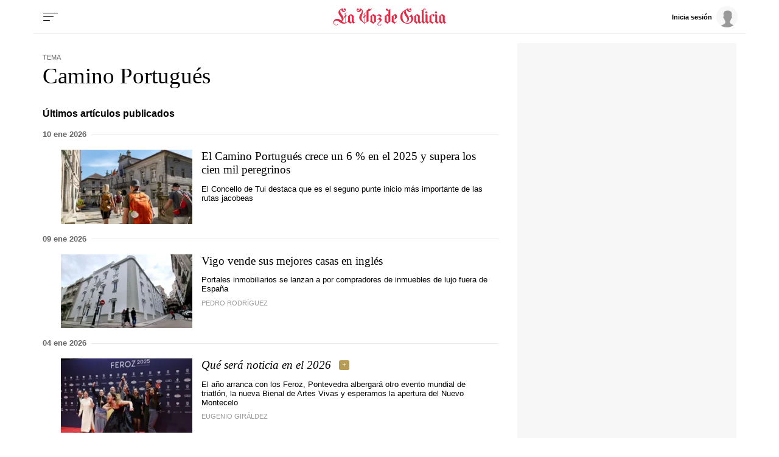

--- FILE ---
content_type: text/html; charset=iso-8859-1
request_url: https://www.lavozdegalicia.es/temas/camino-portugues
body_size: 53100
content:
<!DOCTYPE html>
<html lang="es">
<head>

<link rel="preconnect" href="https://cflvdg.avoz.es">
<link rel="preconnect" href="https://js.lavdg.com">
<link rel="preconnect" href="https://css.lavdg.com">
<link rel="preconnect" href="https://img.lavdg.com">
<link rel="preconnect" href="https://miperfil.lavozdegalicia.es">
<link rel="preconnect" href="https://www.googletagmanager.com">
<link rel="preconnect" href="https://www.google-analytics.com">
<link rel="preconnect" href="https://securepubads.g.doubleclick.net">
<link rel="preconnect" href="https://sb.scorecardresearch.com">
<link rel="preconnect" href="https://adservice.google.com">
<link rel="preconnect" href="https://static.wemass.com">
<link rel="preconnect" href="https://service.wemass.com">
<link rel="preconnect" href="https://sdk.privacy-center.org">
<!-- Generic Site Meta's 2023 -->
<meta charset="iso-8859-1">
<meta http-equiv="Content-Type" content="text/html; charset=iso-8859-1" />
<meta name="viewport" content="width=device-width, initial-scale=1, shrink-to-fit=no">
<meta name="theme-color" content="#ffffff">
<link rel="icon" href="[data-uri]"><!-- ok dist/images/favicon.svg -->
<link rel="mask-icon" href="[data-uri]" color="#999999"><!-- ok dist/images/favicon.svg -->
<link rel="apple-touch-icon" href="[data-uri]"><!-- ok dist/images/apple-touch-icon.svg -->
<link rel="manifest" href="/manifest.json">
		       
<!-- SEO Meta's -->
	
        
        
                        
                  
<title>Últimas noticias sobre Camino Portugués. La Voz de Galicia</title>
<meta name="robots" content="index,follow,max-image-preview:large">
<meta name="description" content="Toda la información y última hora sobre Camino Portugués. Noticias, eventos, reportajes y artículos de opinión.">	
<meta http-equiv="Refresh" content="900" />

<!--canonical -->
<link rel="canonical" href="https://www.lavozdegalicia.es/temas/camino-portugues/">

	
					
		
	<!-- AD TAGS - GAM -->
	<script async src="https://securepubads.g.doubleclick.net/tag/js/gpt.js" type="didomi/javascript" data-vendor="didomi:google"></script>
	<script>
	window.googletag = window.googletag || {};
	googletag.cmd = googletag.cmd || [];

	var listaRefreshBannerDESKTOP=new Array();
	var listaRefreshBannerMOVIL=new Array();
	const mediaQueryMobile = window.matchMedia('(max-width: 1019px)');
    const mediaQueryDesktop = window.matchMedia('(min-width: 1020px)');

	var gptAdSlots = [];  

		var  SKY_DER,  SKY_IZQ,  VOZ_MEGA_MOBILE_HOME,  VOZ_ROBA_DESKTOP,  ROBADESKTOP,  VOZ_MEGA_DESKTOP,  VOZ_FALDON_DESKTOP;
			
	googletag.cmd.push(function() {
		
			SKY_DER = googletag.sizeMapping().
		addSize([1260, 0],[[120,801],[120,601],[450,1001]]).
		addSize([0, 0],[]).
				build();
			SKY_IZQ = googletag.sizeMapping().
		addSize([1260, 0],[[120,800],[120,802],[120,600],[450,1000]]).
		addSize([0, 0],[]).
				build();
			VOZ_MEGA_MOBILE_HOME = googletag.sizeMapping().
		addSize([1020, 0], []).
		addSize([320, 0], [[320,100],[320,50]]).
		addSize([0, 0], []).
				build();
			VOZ_ROBA_DESKTOP = googletag.sizeMapping().
		addSize([1020, 0], [[300,600],[300,300],[300,250],[160,600],[250,250],[200,200],[1,1]]).
		addSize([0,0],[]).
				build();
			ROBADESKTOP = googletag.sizeMapping().
		addSize([768, 0], [[300,600],[300,250]]).
		addSize([0, 0], []).
				build();
			VOZ_MEGA_DESKTOP = googletag.sizeMapping().
		addSize([1020, 0], [[1200,250],[980,251],[984,250],[984,90],[980,250],[980,90],[970,250],[928,90],[728,90]]).
		addSize([0,0],[]).
				build();
			VOZ_FALDON_DESKTOP = googletag.sizeMapping().
		addSize([1020,0],[[984,90],[984,80],[984,50],[980,90],[980,50],[970,90],[728,90]]).
		addSize([0, 0], []).
				build();
		
	if (mediaQueryMobile.matches) {	
	
																						    		    			
																																																				gptAdSlots["2PUB_CABECEROad-megaMobile-id"] = googletag.defineSlot("/2260323/LVDG.Mobile/temas/portada", [[320,100],[320,50],'fluid'], "2PUB_CABECEROad-megaMobile-id").defineSizeMapping(VOZ_MEGA_MOBILE_HOME).addService(googletag.pubads()).setTargeting("pos", "megabanner");
																																																		
	}
	
	if (mediaQueryDesktop.matches) {	
	
																	    		    			
																																																				gptAdSlots["3PUB_CABECEROad-megaDesktop-id"] = googletag.defineSlot("/2260323/LVDG.Desktop/temas/portada", [[1200,250],[984,250],[980,251],[980,250],[984,90],[980,90],[970,250],[728,90],[468,90],'fluid'], "3PUB_CABECEROad-megaDesktop-id").defineSizeMapping(VOZ_MEGA_DESKTOP).addService(googletag.pubads()).setTargeting("pos", "megabanner");
																																							    		    			
																																																				gptAdSlots["1PUB_PIEskyscraper_izq-id"] = googletag.defineSlot("/2260323/LVDG.Desktop/temas/portada", [[120, 800], [120, 600], [450,1000]], "1PUB_PIEskyscraper_izq-id").defineSizeMapping(SKY_IZQ).addService(googletag.pubads()).setTargeting("pos", "skyscraper_izq");
																						    		    			
																																																				gptAdSlots["2PUB_PIEskyscraper_der-id"] = googletag.defineSlot("/2260323/LVDG.Desktop/temas/portada", [[120,801], [120, 601],[450,1001]], "2PUB_PIEskyscraper_der-id").defineSizeMapping(SKY_DER).addService(googletag.pubads()).setTargeting("pos", "skyscraper_der");
																						    		    			
																																																				gptAdSlots["ad-FaldonSuperiorDesktop"] = googletag.defineSlot("/2260323/LVDG.Desktop/temas/portada", [[980, 90], [984, 90],[984,50], [984, 80],[728,90],[728,50],'fluid'], "ad-FaldonSuperiorDesktop").defineSizeMapping(VOZ_FALDON_DESKTOP).addService(googletag.pubads()).setTargeting("pos", "faldonSuperior");
																									    		    			
																																																				gptAdSlots["4ad-robapaginas-id"] = googletag.defineSlot("/2260323/LVDG.Desktop/temas/portada", [[300,600],[300,300],[300,250]], "4ad-robapaginas-id").defineSizeMapping(ROBADESKTOP).addService(googletag.pubads()).setTargeting("pos", "robapaginas");
																						    		    			
																																																				gptAdSlots["ad_Roba2Desktop"] = googletag.defineSlot("/2260323/LVDG.Desktop/temas/portada", [[200,200],[250,250],[300,250],[300,300],[300,600],[160,600],[1,1]], "ad_Roba2Desktop").defineSizeMapping(VOZ_ROBA_DESKTOP).addService(googletag.pubads()).setTargeting("pos", "Roba2");
										
	}

		googletag.pubads().collapseEmptyDivs();
		googletag.pubads().setTargeting("tipo","portada");
								
		// REMOVE ON DIST: FOR DEV PURPOSES ONLY
		googletag.pubads().addEventListener('slotRequested', function(event) {
			updateSlotStatus(event.slot.getSlotElementId(), 'fetched');
		});

		googletag.pubads().addEventListener('slotOnload', function(event) {
			updateSlotStatus(event.slot.getSlotElementId(), 'rendered');
		});

		// END REMOVE ON DIST
		
					googletag.pubads().enableSingleRequest();
			googletag.pubads().enableAsyncRendering();
			googletag.pubads().disableInitialLoad()
				googletag.enableServices();

				
																																																																																																																																																																																																																																																																																																																											
																																																																																																																										listaRefreshBannerMOVIL=[gptAdSlots['2PUB_CABECEROad-megaMobile-id']];
			listaRefreshBannerDESKTOP=[gptAdSlots['1PUB_PIEskyscraper_izq-id'],gptAdSlots['2PUB_PIEskyscraper_der-id'],gptAdSlots['3PUB_CABECEROad-megaDesktop-id'],gptAdSlots['4ad-robapaginas-id'],gptAdSlots['ad-FaldonSuperiorDesktop']];
				});

	// REMOVE ON DIST: FOR DEV PURPOSES ONLY	
	function updateSlotStatus(slotId, state) {
		console.log('SLOT: ' + slotId + ' - STATUS: ' + state);
		if(slotId=="3PUB_CABECEROad-megaDesktop-id" && state=="rendered" && $(".cmv_wallpaper_body").html()!=undefined ) $("#3PUB_CABECEROad-megaDesktop-id").hide()
		if (slotId=="ad-factoryDesktop" && state=="rendered") $("#ad-factoryDesktop").contents().find("iframe").contents().find("head").append("<style>div#abgc.abgc, div#cbb.cbb {visibility: hidden;}</style>");
		if (slotId=="ad-factoryMobile" && state=="rendered") $("#ad-factoryMobile").contents().find("iframe").contents().find("head").append("<style>div#abgc.abgc, div#cbb.cbb {visibility: hidden;}</style>");
	}

	</script>	


				
<script async type="text/javascript" src="https://service.wemass.com/dmp/68c26b8f637e71a514d87e22f4e512ca.js"></script>
    <script async type="text/javascript" >
	window.didomiOnReady = window.didomiOnReady || [];
	window.didomiOnReady.push(function(){
	    window.__wmass = window.__wmass || {};
	    window.__wmass.bff = window.__wmass.bff || [];
	    window.__wmass.getSegments = window.__wmass.getSegments || function(){
	        let pSegs=[];
	        try  {
	            pSegs = JSON.parse(window.localStorage._papns || '[]').slice(0, 250).map(String);
	        } catch (e) {
	            pSegs = []
	        }
	        return {permutive:pSegs};
	    };
	});
	</script>	
	
		<script async type="text/javascript">
    window.didomiOnReady = window.didomiOnReady || [];
    window.didomiOnReady.push(function(){
        __wmass.bff.push(function () {        
            __wmass.dmp.addon('web',{
                page: {
                    type: "portada",
                    content: {
                        categories: ["Temas"]
                    },
                    article: {
                                                topics: [""],
                        premium: false,
                        paragraphCount: null,
                        section: "Temas"
                    },
                    user: {
                        type: "",
                        age: null,
                        gender: ""
                    }
                }
            });
        });
    });
    
    m_seccion='Temas';
    m_placement_D_Mega=21530724;
    m_placement_M_Mega=21530707;
    m_placement_D_Roba=21530723;
    m_placement_M_Roba=21530713;
    m_placement_M_Pre=21500520;
	m_placement_D_Pre=21500485;
	m_placement_M_Post=21500521;
	m_placement_D_Post=21500519;
        	intext=true;
    	intext_pos=2;
    </script>		
<script type="didomi/javascript" data-purposes="select_personalized_ads,create_ads_profile,measure_ad_performance,select_basic_ads,cookies" async charset="utf-8" src="https://js.lavdg.com/assets/themes/lvdg/js/prebidlvdg.min.grv-3f95d6ce4d3b2ab10c248efcf6a1c53b.js"></script>


	
<script>dataLayer = [{ 
	'idContenido': 'Unknown', 
	'titulo':'Temas', 
	'tituloCanonical': 'Temas', 
	'urlCanonical': '/temas', 
	'pathLevel1': 'temas', 
	'pathLevel2': 'Unknown', 
	'localidad': 'Unknown',  
	'formato': 'portada',  
	'superficie': 'web',  
	'formatoContenido': 'portada-Web', 
	'longitudTexto': 'Unknown',  
	'numPalabras': '0',  
	'numParrafos': '0',  
	'fechaPublicacion': 'Unknown', 
	'horaPublicacion': 'Unknown', 
	'fechaActualizacion': 'Unknown', 
	'horaActualizacion': 'Unknown', 
	'seccionDelegacion': 'Unknown', 
	'autor': 'Unknown', 
	'idAutor': 'Unknown', 
	'tags': 'Unknown', 
	'seccionPublicacion': 'Temas', 
	'seccionAgrupacion': 'Unknown', 
	'seccionAtribucion': 'Temas', 
	'atribucion': 'Unknown', 
	'origenPublicacion': 'Unknown', 
	'statusPaywall': 'Unknown' 
}];</script>


<script>(function(w,d,s,l,i){w[l]=w[l]||[];w[l].push({'gtm.start':
new Date().getTime(),event:'gtm.js'});var f=d.getElementsByTagName(s)[0],
j=d.createElement(s),dl=l!='dataLayer'?'&l='+l:'';j.async=true;j.src=
'https://www.googletagmanager.com/gtm.js?id='+i+dl;f.parentNode.insertBefore(j,f);
})(window,document,'script','dataLayer','GTM-NNL5ZD7');</script>
<!-- End Google Tag Manager -->




<style>[class^=logo_]{width:100%;background-size:clamp(100%,80%,100%) 80%;background-repeat:no-repeat;background-position:center center}.logo_coruna{background-image:url("data:image/svg+xml,%3C%3Fxml version='1.0' encoding='UTF-8'%3F%3E%3Csvg width='645px' height='84px' viewBox='0 0 645 84' version='1.1' xmlns='http://www.w3.org/2000/svg' xmlns:xlink='http://www.w3.org/1999/xlink'%3E%3C!-- Generator: Sketch 63.1 (92452) - https://sketch.com --%3E%3Ctitle%3ELaVozdeACoruña%3C/title%3E%3Cdesc%3ECreated with Sketch.%3C/desc%3E%3Cg id='HEADER-LOGOS' stroke='none' stroke-width='1' fill='none' fill-rule='evenodd'%3E%3Cg id='Artboard' fill='%23E32A46' fill-rule='nonzero'%3E%3Cpath d='M13.4433167,81.9541547 C18.2445012,81.9541547 23.0456857,79.1862464 23.0456857,75.5759312 C23.0456857,74.7335244 22.5655672,74.3724928 21.9654192,74.3724928 C20.4050342,74.3724928 20.6450934,76.0573066 19.6848565,77.6217765 C18.8446492,78.8252149 17.2842643,80.5100287 13.5633463,80.5100287 C9.00222097,80.5100287 2.64065149,77.5014327 2.64065149,69.5587393 C2.64065149,64.3839542 6.84168794,59.2091691 14.6436128,59.2091691 C27.3667518,59.2091691 32.1679363,74.3724928 51.6127336,74.3724928 C59.2946288,74.3724928 64.3358726,70.0401146 69.0170275,64.1432665 L68.1768202,63.1805158 C66.2563464,65.1060172 62.7754876,67.9942693 58.3343919,69.0773639 L58.3343919,42 L63.255606,37.5472779 L63.255606,30.4469914 L62.2953691,30.4469914 L62.2953691,31.530086 L58.3343919,35.0200573 L58.3343919,29.965616 C58.3343919,24.4297994 58.6944807,24.9111748 62.8955172,20.4584527 L61.5751915,19.1346705 C58.2143623,22.9856734 56.1738589,25.1518625 52.2128816,28.2808023 L53.1731185,29.4842407 C53.653237,28.8825215 54.8535331,28.0401146 55.5737108,28.0401146 C56.7740069,28.0401146 56.7740069,30.5673352 56.7740069,32.974212 L56.7740069,36.3438395 L51.8527928,40.5558739 L51.8527928,47.5358166 L52.9330593,47.5358166 L52.9330593,46.6934097 L56.7740069,43.2034384 L56.7740069,69.3180516 C56.2938885,69.4383954 55.81377,69.4383954 55.213622,69.4383954 C51.2526447,69.4383954 47.2916675,67.7535817 41.2901869,62.0974212 C45.2511641,60.0515759 49.8122894,56.5616046 49.8122894,50.1833811 C49.8122894,35.3810888 32.888114,25.9942693 32.888114,12.9971347 C32.888114,9.38681948 34.5685285,6.13753582 37.8093281,4.33237822 C40.0898907,16.3667622 48.0118452,17.4498567 50.2924078,17.4498567 C54.6134739,17.4498567 60.0148065,13.9598854 60.0148065,7.10028653 C60.0148065,2.16618911 57.374155,0 54.7335035,0 C52.2128816,0 50.0523486,2.04584527 50.0523486,4.5730659 C50.0523486,6.97994269 51.7327632,9.02578797 54.3734147,9.02578797 C55.5737108,9.02578797 56.7740069,8.42406877 58.0943327,7.10028653 C57.8542735,10.9512894 55.81377,12.756447 53.0530889,12.756447 C48.6119933,12.756447 45.3711937,7.70200573 45.3711937,0 C31.5677882,2.28653295 24.7261003,12.2750716 24.7261003,19.495702 C24.7261003,32.3724928 40.4499796,42.1203438 40.4499796,53.6733524 C40.4499796,56.4412607 39.9698611,58.6074499 39.3697131,60.5329513 C34.0884101,55.8395415 27.9668998,50.6647564 19.6848565,50.6647564 C6.96171755,50.6647564 0,59.4498567 0,67.8739255 C0,76.0573066 6.4815991,81.9541547 13.4433167,81.9541547 Z M98.0407097,74.3724928 C100.441302,71.6045845 103.081953,68.4756447 105.602575,65.8280802 L104.28225,64.504298 L102.361776,66.6704871 L98.0407097,62.8194842 L98.0407097,38.8710602 L99.4810651,36.8252149 C98.880917,36.4641834 84.5973931,27.1977077 84.5973931,27.1977077 C80.5163862,31.1690544 76.0752906,34.7793696 70.0738099,38.6303725 L71.5141653,40.3151862 L71.5141653,62.6991404 L70.0738099,64.7449857 L81.9567416,74.3724928 C84.3573339,71.8452722 86.5178669,69.1977077 89.1585184,66.7908309 C92.1592587,69.1977077 95.2800286,71.7249284 98.0407097,74.3724928 Z M86.1577781,67.0315186 L80.3963566,62.4584527 L80.3963566,33.5759312 L89.1585184,39.1117479 L89.1585184,64.1432665 L86.1577781,67.0315186 Z M148.886298,74.3724928 C153.567452,69.9197708 164.730206,63.6618911 170.971746,62.217765 L169.411361,59.6905444 L169.411361,12.2750716 C170.011509,12.3954155 170.851717,12.5157593 171.571894,12.5157593 C178.653642,12.5157593 183.334796,5.89684814 185.735389,0.240687679 L184.775152,0 C183.334796,2.88825215 181.054234,4.45272206 178.053493,4.45272206 C174.932724,4.45272206 172.412102,2.64756447 170.971746,0 L170.611657,0 C169.291332,2.76790831 166.65068,7.58166189 159.808992,11.0716332 L159.808992,64.2636103 C156.928282,65.9484241 153.087334,68.1146132 150.326653,70.2808023 L150.326653,42.3610315 L155.247867,38.0286533 L155.247867,30.8080229 L154.167601,30.8080229 L154.167601,32.0114613 L150.326653,35.5014327 L150.326653,30.4469914 C150.326653,24.9111748 150.686742,25.3925501 154.767749,20.8194842 L153.567452,19.495702 C150.206623,23.3467049 148.16612,25.6332378 144.085113,28.7621777 L145.16538,29.965616 C145.645498,29.3638968 146.725764,28.52149 147.445942,28.52149 C148.607519,28.52149 148.7574,30.8882939 148.765861,33.1133077 L148.766268,36.8252149 L143.845054,40.9169054 L143.845054,47.8968481 L144.805291,47.8968481 L144.805291,47.1747851 L148.766268,43.6848138 L148.766268,70.2808023 C142.404698,64.504298 135.202922,55.47851 135.202922,46.8137536 C135.202922,35.5014327 142.04461,27.3180516 142.04461,15.5243553 C142.04461,6.85959885 134.242685,1.2034384 126.56079,0 C126.56079,7.82234957 123.44002,12.756447 118.878894,12.756447 C116.238243,12.756447 114.197739,11.5530086 113.837651,7.58166189 C115.157976,9.02578797 116.358272,9.50716332 117.678598,9.50716332 C120.19922,9.50716332 121.999664,7.58166189 121.999664,5.05444126 C121.999664,2.52722063 119.839131,0.601719198 117.318509,0.601719198 C114.677858,0.601719198 111.917177,2.76790831 111.917177,7.58166189 C111.917177,14.5616046 117.438539,17.5702006 121.759605,17.5702006 C124.040168,17.5702006 131.842092,16.9684814 134.362714,6.49856734 C136.643277,7.10028653 137.243425,10.9512894 137.243425,12.9971347 C137.243425,25.1518625 124.400256,29.8452722 124.400256,44.7679083 C124.400256,58.6074499 139.043869,62.3381089 148.886298,74.3724928 Z M190.873178,74.3724928 C194.954185,70.4011461 199.395281,66.7908309 205.396761,62.9398281 L203.956406,61.2550143 L203.956406,38.8710602 L205.396761,36.8252149 C204.796613,36.4641834 190.513089,27.1977077 190.513089,27.1977077 C186.432082,31.1690544 181.990987,34.7793696 175.989506,38.6303725 L177.429861,40.3151862 L177.429861,62.6991404 L175.989506,64.7449857 C176.589654,65.1060172 190.873178,74.3724928 190.873178,74.3724928 Z M195.074214,67.9942693 L186.312053,62.4584527 L186.312053,33.5759312 L195.074214,39.1117479 L195.074214,67.9942693 Z M219.776831,84 C224.578015,84 229.3792,81.2320917 229.3792,77.6217765 C229.3792,76.7793696 228.899081,76.4183381 228.298933,76.4183381 C226.738548,76.4183381 226.978607,78.1031519 226.018371,79.6676218 C225.178163,80.8710602 223.617778,82.5558739 219.89686,82.5558739 C216.536031,82.5558739 213.77535,80.6303725 213.77535,76.8997135 C213.77535,67.7535817 230.699525,66.1891117 230.699525,55.47851 C230.699525,50.7851003 226.738548,48.8595989 222.297453,45.8510029 L232.740029,36.8252149 L217.856357,27.1977077 C214.735587,30.3266476 210.894639,33.8166189 207.53381,36.3438395 L209.094195,37.7879656 L213.89538,33.8166189 L224.578015,40.9169054 C219.656801,45.8510029 214.255468,50.3037249 209.094195,54.5157593 L210.414521,55.9598854 L214.615557,52.3495702 C219.416742,54.6361032 221.697304,57.2836676 221.697304,60.0515759 C221.697304,66.1891117 210.77461,69.3180516 210.77461,76.8997135 C210.77461,80.5100287 213.77535,84 219.776831,84 Z M267.14156,74.3724928 C271.222567,70.4011461 275.663662,66.7908309 281.665143,62.9398281 L280.224788,61.2550143 L280.224788,5.05444126 L281.545113,3.61031519 L280.224788,2.28653295 C274.103277,8.78510029 269.422122,9.26647564 265.461145,9.26647564 C267.02153,8.54441261 267.861737,6.97994269 267.861737,5.41547278 C267.861737,3.00859599 266.301352,1.2034384 263.780731,1.2034384 C261.140079,1.2034384 259.099576,3.36962751 259.099576,5.7765043 C259.099576,9.86819484 263.180582,11.7936963 267.501649,11.7936963 C268.701945,11.7936963 270.02227,11.7936963 271.342596,11.3123209 L271.342596,30.2063037 L266.781471,27.1977077 C262.700464,31.1690544 258.259368,34.7793696 252.257888,38.6303725 L253.698243,40.3151862 L253.698243,62.6991404 L252.257888,64.7449857 C252.858036,65.1060172 267.14156,74.3724928 267.14156,74.3724928 Z M271.342596,67.9942693 L262.580434,62.4584527 L262.580434,33.5759312 L271.342596,39.1117479 L271.342596,67.9942693 Z M301.206486,74.3724928 C305.167463,70.6418338 308.528292,67.9942693 312.009151,65.1060172 L310.928884,63.6618911 L305.527552,68.1146132 L296.64536,62.4584527 L296.64536,34.8997135 C297.005449,34.6590258 297.965686,34.4183381 298.565834,34.4183381 C303.00693,34.4183381 303.967167,38.0286533 303.967167,42 C303.967167,44.5272206 303.727108,50.0630372 298.085716,51.6275072 L298.085716,53.1919771 C303.487048,53.1919771 313.329477,50.5444126 313.329477,39.4727794 C313.329477,31.4097421 306.847878,27.6790831 303.727108,27.1977077 C296.525331,33.0945559 290.283791,36.8252149 286.322814,38.6303725 L287.763169,40.3151862 L287.763169,62.6991404 L286.322814,64.7449857 L301.206486,74.3724928 Z M337.288431,81.9541547 C342.089616,81.9541547 346.8908,79.1862464 346.8908,75.5759312 C346.8908,74.7335244 346.410682,74.3724928 345.810534,74.3724928 C344.250149,74.3724928 344.490208,76.0573066 343.529971,77.6217765 C342.689764,78.8252149 341.129379,80.5100287 337.408461,80.5100287 C332.847335,80.5100287 326.485766,77.5014327 326.485766,69.5587393 C326.485766,64.3839542 330.686802,59.2091691 338.488727,59.2091691 C348.571215,59.2091691 358.173584,69.3180516 360.334117,74.3724928 C362.614679,71.6045845 369.216308,65.8280802 371.6169,63.1805158 L370.296575,61.8567335 L368.136042,64.1432665 C364.175064,59.2091691 359.853998,55.1174785 354.452666,52.8309456 L356.13308,48.8595989 L381.819418,48.8595989 L386.380543,62.6991404 L384.940187,64.7449857 C387.820898,67.2722063 393.102201,71.3638968 395.982912,74.3724928 C398.263475,71.6045845 401.864363,68.4756447 404.264955,65.8280802 L402.944629,64.504298 L400.904126,66.4297994 L396.70309,62.4584527 L376.057996,0 L375.337818,0 C368.136042,11.5530086 362.854739,13.1174785 358.293613,13.1174785 C355.652962,13.1174785 350.971807,11.5530086 350.611718,7.58166189 C351.932044,9.02578797 353.13234,9.50716332 354.452666,9.50716332 C356.973288,9.50716332 358.773732,7.58166189 358.773732,5.05444126 C358.773732,2.52722063 356.613199,0.601719198 354.092577,0.601719198 C351.451925,0.601719198 348.691244,2.76790831 348.691244,7.58166189 C348.691244,14.5616046 354.212607,17.5702006 358.533673,17.5702006 C360.454146,17.5702006 364.295094,17.0888252 367.895982,13.3581662 L351.932044,51.8681948 C349.411422,51.1461318 346.650741,50.6647564 343.650001,50.6647564 C331.046891,50.6647564 323.845114,59.4498567 323.845114,67.8739255 C323.845114,76.0573066 330.326714,81.9541547 337.288431,81.9541547 Z M380.859181,46.0916905 L357.213347,46.0916905 L370.416604,14.2005731 L380.859181,46.0916905 Z M454.990513,74.3724928 C465.913208,74.3724928 472.874926,69.6790831 476.115725,67.1518625 L475.515577,65.5873926 C470.354304,68.9570201 464.592882,71.3638968 456.190809,71.3638968 C442.387404,71.3638968 430.864561,62.217765 430.864561,39.4727794 C430.864561,26.4756447 434.945568,17.3295129 442.267374,11.0716332 C439.746752,14.2005731 439.386664,18.6532951 439.386664,20.6991404 C439.386664,33.6962751 455.230573,42.6017192 455.230573,55.8395415 C455.230573,59.6905444 452.82998,63.5415473 448.869003,66.5501433 L449.349122,67.1518625 C460.631905,63.0601719 463.032497,56.4412607 463.032497,50.6647564 C463.032497,38.1489971 447.428648,26.1146132 447.428648,13.9598854 C447.428648,11.7936963 448.268855,6.13753582 452.109803,4.33237822 C454.390365,16.3667622 462.31232,17.4498567 464.592882,17.4498567 C468.913948,17.4498567 474.315281,13.9598854 474.315281,7.10028653 C474.315281,2.16618911 471.67463,0 469.033978,0 C466.513356,0 464.352823,2.04584527 464.352823,4.5730659 C464.352823,6.97994269 466.153267,9.02578797 468.673889,9.02578797 C469.994215,9.02578797 471.194511,8.42406877 472.514837,7.10028653 C472.154748,10.9512894 470.114245,12.756447 467.473593,12.756447 C462.912468,12.756447 459.671668,7.70200573 459.671668,0 C452.589921,1.2034384 448.028796,4.09169054 443.947789,8.30372493 C428.10388,14.8022923 420.782074,27.0773639 420.782074,42.1203438 C420.782074,62.8194842 438.186368,74.3724928 454.990513,74.3724928 Z M490.855884,74.3724928 C494.93689,70.4011461 499.377986,66.7908309 505.379467,62.9398281 L503.939111,61.2550143 L503.939111,38.8710602 L505.379467,36.8252149 C504.779319,36.4641834 490.495795,27.1977077 490.495795,27.1977077 C486.414788,31.1690544 481.973692,34.7793696 475.972212,38.6303725 L477.412567,40.3151862 L477.412567,62.6991404 L475.972212,64.7449857 C476.57236,65.1060172 490.855884,74.3724928 490.855884,74.3724928 Z M495.05692,67.9942693 L486.294758,62.4584527 L486.294758,33.5759312 L495.05692,39.1117479 L495.05692,67.9942693 Z M520.959832,74.3724928 C523.240395,71.6045845 526.841283,68.4756447 529.241876,65.8280802 L527.92155,64.504298 L525.520958,67.0315186 L520.959832,62.4584527 L520.959832,36.7048711 L525.040839,33.4555874 L529.721994,36.7048711 C528.401668,38.3896848 527.681491,40.5558739 527.681491,42 C527.681491,45.6103152 530.082083,47.7765043 532.122586,47.7765043 C532.962794,47.7765043 533.442912,47.4154728 533.442912,46.8137536 C533.442912,44.6475645 529.361905,46.0916905 529.361905,41.7593123 C529.361905,39.2320917 531.402409,36.3438395 536.443652,32.0114613 L529.361905,27.1977077 C526.601224,29.8452722 524.560721,31.7707736 520.959832,34.5386819 C520.839803,32.7335244 520.479714,31.4097421 519.039359,30.3266476 L514.598263,27.1977077 L509.43699,33.0945559 L512.077641,35.3810888 L512.077641,62.6991404 L510.637286,64.7449857 C513.517996,67.2722063 518.079122,71.3638968 520.959832,74.3724928 Z M565.347305,74.3724928 C567.747897,71.6045845 570.388549,68.4756447 572.909171,65.8280802 L571.588845,64.504298 L569.668371,66.6704871 L565.347305,62.8194842 L565.347305,34.6590258 L566.78766,32.6131805 L558.985736,27.1977077 L553.824462,33.0945559 L556.465114,35.3810888 L556.465114,64.1432665 L553.464373,67.0315186 L547.702952,62.4584527 L547.702952,34.6590258 L549.143307,32.6131805 L541.341383,27.1977077 L536.180109,33.0945559 L538.820761,35.3810888 L538.820761,62.6991404 L537.380405,64.7449857 L549.263337,74.3724928 C551.663929,71.8452722 553.824462,69.1977077 556.465114,66.7908309 C559.465854,69.1977077 562.586624,71.7249284 565.347305,74.3724928 Z M594.491017,23.226361 C596.411491,23.226361 597.491757,22.3839542 599.532261,18.6532951 L602.292942,13.5988539 L601.092646,12.9971347 L597.611787,17.4498567 C587.649329,14.3209169 583.808381,12.9971347 582.488056,12.9971347 C580.567582,12.9971347 579.487315,13.8395415 577.446812,17.5702006 L574.686131,22.6246418 L575.886427,23.226361 L579.367286,18.773639 C589.329744,21.9025788 593.170691,23.226361 594.491017,23.226361 Z M600.732557,74.3724928 C603.01312,71.6045845 606.614008,68.4756447 609.0146,65.8280802 L607.694274,64.504298 L605.293682,67.0315186 L600.732557,62.4584527 L600.732557,36.4641834 L602.172912,34.4183381 L591.490277,27.1977077 C588.729596,29.8452722 586.689092,31.7707736 583.088204,34.5386819 C582.968174,32.7335244 582.608085,31.4097421 581.16773,30.3266476 L576.726634,27.1977077 L571.565361,33.0945559 L574.206012,35.3810888 L574.206012,62.6991404 L572.765657,64.7449857 C575.646368,67.2722063 580.207493,71.3638968 583.088204,74.3724928 C585.368766,71.6045845 588.969655,67.8739255 588.969655,67.7535817 L583.088204,62.4584527 L583.088204,36.7048711 L587.169211,33.4555874 L591.850366,36.7048711 L591.850366,62.6991404 L590.41001,64.7449857 C593.290721,67.2722063 597.851846,71.3638968 600.732557,74.3724928 Z M637.438134,74.3724928 C639.838727,71.6045845 642.479378,68.4756447 645,65.8280802 L643.679674,64.504298 L641.7592,66.6704871 L637.438134,62.8194842 L637.438134,38.8710602 L638.87849,36.8252149 C638.278342,36.4641834 623.994818,27.1977077 623.994818,27.1977077 C619.913811,31.1690544 615.472715,34.7793696 609.471235,38.6303725 L610.91159,40.3151862 L610.91159,62.6991404 L609.471235,64.7449857 L621.354166,74.3724928 C623.754759,71.8452722 625.915292,69.1977077 628.555943,66.7908309 C631.556683,69.1977077 634.677453,71.7249284 637.438134,74.3724928 Z M625.555203,67.0315186 L619.793781,62.4584527 L619.793781,33.5759312 L628.555943,39.1117479 L628.555943,64.1432665 L625.555203,67.0315186 Z' id='LaVozdeACoruña'%3E%3C/path%3E%3C/g%3E%3C/g%3E%3C/svg%3E")}.logo_amarina{background-image:url("data:image/svg+xml,%3C%3Fxml version='1.0' encoding='UTF-8'%3F%3E%3Csvg width='657px' height='84px' viewBox='0 0 657 84' version='1.1' xmlns='http://www.w3.org/2000/svg' xmlns:xlink='http://www.w3.org/1999/xlink'%3E%3C!-- Generator: Sketch 63.1 (92452) - https://sketch.com --%3E%3Ctitle%3ELaVozdeAMariña%3C/title%3E%3Cdesc%3ECreated with Sketch.%3C/desc%3E%3Cg id='HEADER-LOGOS' stroke='none' stroke-width='1' fill='none' fill-rule='evenodd'%3E%3Cg id='Artboard' fill='%23E32A46' fill-rule='nonzero'%3E%3Cpath d='M13.4358921,81.9541547 C18.2344251,81.9541547 23.032958,79.1862464 23.032958,75.5759312 C23.032958,74.7335244 22.5531047,74.3724928 21.9532881,74.3724928 C20.3937649,74.3724928 20.6336915,76.0573066 19.6739849,77.6217765 C18.8342417,78.8252149 17.2747185,80.5100287 13.5558555,80.5100287 C8.9972492,80.5100287 2.6391931,77.5014327 2.6391931,69.5587393 C2.6391931,64.3839542 6.83790939,59.2091691 14.6355254,59.2091691 C27.3516376,59.2091691 32.1501705,74.3724928 51.5842288,74.3724928 C59.2618814,74.3724928 64.300341,70.0401146 68.9789106,64.1432665 L68.1391673,63.1805158 C66.2197541,65.1060172 62.7408178,67.9942693 58.3021748,69.0773639 L58.3021748,42 L63.2206711,37.5472779 L63.2206711,30.4469914 L62.2609645,30.4469914 L62.2609645,31.530086 L58.3021748,35.0200573 L58.3021748,29.965616 C58.3021748,24.4297994 58.6620648,24.9111748 62.8607811,20.4584527 L61.5411845,19.1346705 C58.1822115,22.9856734 56.142835,25.1518625 52.1840454,28.2808023 L53.143752,29.4842407 C53.6236053,28.8825215 54.8232385,28.0401146 55.5430184,28.0401146 C56.7426516,28.0401146 56.7426516,30.5673352 56.7426516,32.974212 L56.7426516,36.3438395 L51.8241554,40.5558739 L51.8241554,47.5358166 L52.9038253,47.5358166 L52.9038253,46.6934097 L56.7426516,43.2034384 L56.7426516,69.3180516 C56.2627984,69.4383954 55.7829451,69.4383954 55.1831284,69.4383954 C51.2243388,69.4383954 47.2655491,67.7535817 41.267383,62.0974212 C45.2261727,60.0515759 49.7847789,56.5616046 49.7847789,50.1833811 C49.7847789,35.3810888 32.8699504,25.9942693 32.8699504,12.9971347 C32.8699504,9.38681948 34.5494369,6.13753582 37.7884467,4.33237822 C40.0677498,16.3667622 47.9853291,17.4498567 50.2646322,17.4498567 C54.5833118,17.4498567 59.9816614,13.9598854 59.9816614,7.10028653 C59.9816614,2.16618911 57.3424683,0 54.7032752,0 C52.1840454,0 50.0247056,2.04584527 50.0247056,4.5730659 C50.0247056,6.97994269 51.7041921,9.02578797 54.3433852,9.02578797 C55.5430184,9.02578797 56.7426516,8.42406877 58.0622482,7.10028653 C57.8223215,10.9512894 55.7829451,12.756447 53.0237886,12.756447 C48.5851457,12.756447 45.346136,7.70200573 45.346136,0 C31.5503539,2.28653295 24.7124445,12.2750716 24.7124445,19.495702 C24.7124445,32.3724928 40.4276398,42.1203438 40.4276398,53.6733524 C40.4276398,56.4412607 39.9477865,58.6074499 39.3479698,60.5329513 C34.0695836,55.8395415 27.9514542,50.6647564 19.6739849,50.6647564 C6.95787272,50.6647564 0,59.4498567 0,67.8739255 C0,76.0573066 6.47801943,81.9541547 13.4358921,81.9541547 Z M97.9865636,74.3724928 C100.38583,71.6045845 103.025023,68.4756447 105.544253,65.8280802 L104.224656,64.504298 L102.305243,66.6704871 L97.9865636,62.8194842 L97.9865636,38.8710602 L99.4261234,36.8252149 C98.8263068,36.4641834 84.5506714,27.1977077 84.5506714,27.1977077 C80.4719185,31.1690544 76.0332755,34.7793696 70.0351094,38.6303725 L71.4746692,40.3151862 L71.4746692,62.6991404 L70.0351094,64.7449857 L81.9114783,74.3724928 C84.3107448,71.8452722 86.4700846,69.1977077 89.1092777,66.7908309 C92.1083608,69.1977077 95.2274071,71.7249284 97.9865636,74.3724928 Z M86.1101946,67.0315186 L80.3519551,62.4584527 L80.3519551,33.5759312 L89.1092777,39.1117479 L89.1092777,64.1432665 L86.1101946,67.0315186 Z M148.80407,74.3724928 C153.48264,69.9197708 164.639229,63.6618911 170.877322,62.217765 L169.317798,59.6905444 L169.317798,12.2750716 C169.917615,12.3954155 170.757358,12.5157593 171.477138,12.5157593 C178.554974,12.5157593 183.233544,5.89684814 185.63281,0.240687679 L184.673104,0 C183.233544,2.88825215 180.954241,4.45272206 177.955158,4.45272206 C174.836111,4.45272206 172.316881,2.64756447 170.877322,0 L170.517432,0 C169.197835,2.76790831 166.558642,7.58166189 159.720733,11.0716332 L159.720733,64.2636103 C156.841613,65.9484241 153.002787,68.1146132 150.24363,70.2808023 L150.24363,42.3610315 L155.162126,38.0286533 L155.162126,30.8080229 L154.082456,30.8080229 L154.082456,32.0114613 L150.24363,35.5014327 L150.24363,30.4469914 C150.24363,24.9111748 150.60352,25.3925501 154.682273,20.8194842 L153.48264,19.495702 C150.123667,23.3467049 148.08429,25.6332378 144.005537,28.7621777 L145.085207,29.965616 C145.565061,29.3638968 146.64473,28.52149 147.36451,28.52149 C148.525446,28.52149 148.675244,30.8882939 148.6837,33.1133077 L148.684107,36.8252149 L143.765611,40.9169054 L143.765611,47.8968481 L144.725317,47.8968481 L144.725317,47.1747851 L148.684107,43.6848138 L148.684107,70.2808023 C142.326051,64.504298 135.128251,55.47851 135.128251,46.8137536 C135.128251,35.5014327 141.966161,27.3180516 141.966161,15.5243553 C141.966161,6.85959885 134.168545,1.2034384 126.490892,0 C126.490892,7.82234957 123.371846,12.756447 118.81324,12.756447 C116.174046,12.756447 114.13467,11.5530086 113.77478,7.58166189 C115.094377,9.02578797 116.29401,9.50716332 117.613606,9.50716332 C120.132836,9.50716332 121.932286,7.58166189 121.932286,5.05444126 C121.932286,2.52722063 119.772946,0.601719198 117.253716,0.601719198 C114.614523,0.601719198 111.855367,2.76790831 111.855367,7.58166189 C111.855367,14.5616046 117.37368,17.5702006 121.692359,17.5702006 C123.971662,17.5702006 131.769278,16.9684814 134.288508,6.49856734 C136.567811,7.10028653 137.167628,10.9512894 137.167628,12.9971347 C137.167628,25.1518625 124.331552,29.8452722 124.331552,44.7679083 C124.331552,58.6074499 138.967078,62.3381089 148.80407,74.3724928 Z M190.767762,74.3724928 C194.846515,70.4011461 199.285158,66.7908309 205.283324,62.9398281 L203.843764,61.2550143 L203.843764,38.8710602 L205.283324,36.8252149 C204.683508,36.4641834 190.407872,27.1977077 190.407872,27.1977077 C186.329119,31.1690544 181.890476,34.7793696 175.89231,38.6303725 L177.33187,40.3151862 L177.33187,62.6991404 L175.89231,64.7449857 C176.492127,65.1060172 190.767762,74.3724928 190.767762,74.3724928 Z M194.966478,67.9942693 L186.209156,62.4584527 L186.209156,33.5759312 L194.966478,39.1117479 L194.966478,67.9942693 Z M219.655452,84 C224.453985,84 229.252518,81.2320917 229.252518,77.6217765 C229.252518,76.7793696 228.772664,76.4183381 228.172848,76.4183381 C226.613324,76.4183381 226.853251,78.1031519 225.893545,79.6676218 C225.053801,80.8710602 223.494278,82.5558739 219.775415,82.5558739 C216.416442,82.5558739 213.657286,80.6303725 213.657286,76.8997135 C213.657286,67.7535817 230.572114,66.1891117 230.572114,55.47851 C230.572114,50.7851003 226.613324,48.8595989 222.174682,45.8510029 L232.611491,36.8252149 L217.736039,27.1977077 C214.616992,30.3266476 210.778166,33.8166189 207.419193,36.3438395 L208.978716,37.7879656 L213.777249,33.8166189 L224.453985,40.9169054 C219.535488,45.8510029 214.137139,50.3037249 208.978716,54.5157593 L210.298313,55.9598854 L214.497029,52.3495702 C219.295562,54.6361032 221.574865,57.2836676 221.574865,60.0515759 C221.574865,66.1891117 210.658203,69.3180516 210.658203,76.8997135 C210.658203,80.5100287 213.657286,84 219.655452,84 Z M266.994022,74.3724928 C271.072775,70.4011461 275.511418,66.7908309 281.509584,62.9398281 L280.070024,61.2550143 L280.070024,5.05444126 L281.389621,3.61031519 L280.070024,2.28653295 C273.951895,8.78510029 269.273325,9.26647564 265.314536,9.26647564 C266.874059,8.54441261 267.713802,6.97994269 267.713802,5.41547278 C267.713802,3.00859599 266.154279,1.2034384 263.635049,1.2034384 C260.995856,1.2034384 258.956479,3.36962751 258.956479,5.7765043 C258.956479,9.86819484 263.035232,11.7936963 267.353912,11.7936963 C268.553545,11.7936963 269.873142,11.7936963 271.192738,11.3123209 L271.192738,30.2063037 L266.634132,27.1977077 C262.555379,31.1690544 258.116736,34.7793696 252.11857,38.6303725 L253.55813,40.3151862 L253.55813,62.6991404 L252.11857,64.7449857 C252.718387,65.1060172 266.994022,74.3724928 266.994022,74.3724928 Z M271.192738,67.9942693 L262.435416,62.4584527 L262.435416,33.5759312 L271.192738,39.1117479 L271.192738,67.9942693 Z M301.040135,74.3724928 C304.998924,70.6418338 308.357897,67.9942693 311.836834,65.1060172 L310.757164,63.6618911 L305.358814,68.1146132 L296.481528,62.4584527 L296.481528,34.8997135 C296.841418,34.6590258 297.801125,34.4183381 298.400942,34.4183381 C302.839584,34.4183381 303.799291,38.0286533 303.799291,42 C303.799291,44.5272206 303.559364,50.0630372 297.921088,51.6275072 L297.921088,53.1919771 C303.319438,53.1919771 313.15643,50.5444126 313.15643,39.4727794 C313.15643,31.4097421 306.678411,27.6790831 303.559364,27.1977077 C296.361565,33.0945559 290.123472,36.8252149 286.164683,38.6303725 L287.604242,40.3151862 L287.604242,62.6991404 L286.164683,64.7449857 L301.040135,74.3724928 Z M337.102153,81.9541547 C341.900686,81.9541547 346.699218,79.1862464 346.699218,75.5759312 C346.699218,74.7335244 346.219365,74.3724928 345.619549,74.3724928 C344.060025,74.3724928 344.299952,76.0573066 343.340245,77.6217765 C342.500502,78.8252149 340.940979,80.5100287 337.222116,80.5100287 C332.66351,80.5100287 326.305454,77.5014327 326.305454,69.5587393 C326.305454,64.3839542 330.50417,59.2091691 338.301786,59.2091691 C348.378705,59.2091691 357.975771,69.3180516 360.135111,74.3724928 C362.414414,71.6045845 369.012396,65.8280802 371.411663,63.1805158 L370.092066,61.8567335 L367.932727,64.1432665 C363.973937,59.2091691 359.655257,55.1174785 354.256908,52.8309456 L355.936394,48.8595989 L381.608545,48.8595989 L386.167152,62.6991404 L384.727592,64.7449857 C387.606711,67.2722063 392.885098,71.3638968 395.764217,74.3724928 C398.043521,71.6045845 401.64242,68.4756447 404.041687,65.8280802 L402.72209,64.504298 L400.682714,66.4297994 L396.483997,62.4584527 L375.850306,0 L375.130526,0 C367.932727,11.5530086 362.65434,13.1174785 358.095734,13.1174785 C355.456541,13.1174785 350.777971,11.5530086 350.418081,7.58166189 C351.737678,9.02578797 352.937311,9.50716332 354.256908,9.50716332 C356.776138,9.50716332 358.575587,7.58166189 358.575587,5.05444126 C358.575587,2.52722063 356.416248,0.601719198 353.897018,0.601719198 C351.257825,0.601719198 348.498668,2.76790831 348.498668,7.58166189 C348.498668,14.5616046 354.016981,17.5702006 358.335661,17.5702006 C360.255074,17.5702006 364.0939,17.0888252 367.6928,13.3581662 L351.737678,51.8681948 C349.218448,51.1461318 346.459292,50.6647564 343.460209,50.6647564 C330.86406,50.6647564 323.66626,59.4498567 323.66626,67.8739255 C323.66626,76.0573066 330.14428,81.9541547 337.102153,81.9541547 Z M380.648839,46.0916905 L357.016064,46.0916905 L370.21203,14.2005731 L380.648839,46.0916905 Z M427.987409,81.9541547 C432.785942,81.9541547 437.584475,79.1862464 437.584475,75.5759312 C437.584475,74.7335244 437.104622,74.3724928 436.504805,74.3724928 C434.945282,74.3724928 435.185208,76.0573066 434.225502,77.6217765 C433.385759,78.8252149 431.826235,80.5100287 428.107372,80.5100287 C423.548766,80.5100287 417.19071,77.5014327 417.19071,69.5587393 C417.19071,64.3839542 421.389426,59.2091691 429.187042,59.2091691 C439.263961,59.2091691 448.861027,69.3180516 451.020367,74.3724928 C452.93978,72.3266476 457.378423,68.234957 460.49747,65.1060172 C463.496553,67.6332378 468.415049,71.4842407 471.174205,74.3724928 C473.453508,71.6045845 477.052408,68.4756447 479.451674,65.8280802 L478.132078,64.504298 L475.732811,67.0315186 L471.174205,62.4584527 L471.174205,15.0429799 C473.813398,13.1174785 479.091785,9.38681948 480.651308,8.06303725 L485.929694,11.3123209 L485.929694,62.6991404 L484.490134,64.7449857 C487.369254,67.2722063 492.64764,71.3638968 495.52676,74.3724928 C497.806063,71.6045845 501.404963,68.4756447 503.804229,65.8280802 L502.484632,64.504298 L500.085366,67.0315186 L495.52676,62.4584527 L495.52676,9.26647564 L496.96632,7.22063037 L485.569804,0 C482.810648,2.64756447 476.092701,7.94269341 471.174205,11.6733524 C471.054242,8.30372493 470.454425,6.01719198 467.815232,4.33237822 L461.217249,0 C458.458093,2.76790831 451.50022,8.06303725 446.581724,11.7936963 C445.622017,4.5730659 439.863778,1.08309456 429.187042,0 C429.187042,7.82234957 426.067996,12.756447 421.50939,12.756447 C418.870197,12.756447 416.83082,11.5530086 416.47093,7.58166189 C417.790527,9.02578797 418.99016,9.50716332 420.309756,9.50716332 C422.828986,9.50716332 424.628436,7.58166189 424.628436,5.05444126 C424.628436,2.52722063 422.469096,0.601719198 419.949866,0.601719198 C417.310673,0.601719198 414.551517,2.76790831 414.551517,7.58166189 C414.551517,14.5616046 420.06983,17.5702006 424.388509,17.5702006 L424.549217,17.569535 C427.032738,17.548093 434.995933,16.9283668 437.224585,4.5730659 L437.224585,50.9054441 C436.264878,50.7851003 435.305172,50.6647564 434.345465,50.6647564 C421.749316,50.6647564 414.551517,59.4498567 414.551517,67.8739255 C414.551517,76.0573066 421.029536,81.9541547 427.987409,81.9541547 Z M458.817983,64.2636103 C455.339047,59.8108883 451.380257,56.0802292 446.821651,53.6733524 L446.821651,15.0429799 C449.460844,13.1174785 454.73923,9.38681948 456.298753,8.06303725 L458.69802,9.50716332 C460.737396,10.7106017 461.577139,12.034384 461.577139,13.47851 L461.577139,61.3753582 L458.817983,64.2636103 Z M532.212065,74.3724928 C534.611332,71.6045845 537.250525,68.4756447 539.769755,65.8280802 L538.450158,64.504298 L536.530745,66.6704871 L532.212065,62.8194842 L532.212065,38.8710602 L533.651625,36.8252149 C533.051809,36.4641834 518.776173,27.1977077 518.776173,27.1977077 C514.69742,31.1690544 510.258777,34.7793696 504.260611,38.6303725 L505.700171,40.3151862 L505.700171,62.6991404 L504.260611,64.7449857 L516.13698,74.3724928 C518.536247,71.8452722 520.695586,69.1977077 523.33478,66.7908309 C526.333863,69.1977077 529.452909,71.7249284 532.212065,74.3724928 Z M520.335696,67.0315186 L514.577457,62.4584527 L514.577457,33.5759312 L523.33478,39.1117479 L523.33478,64.1432665 L520.335696,67.0315186 Z M549.943166,74.3724928 C552.222469,71.6045845 555.821369,68.4756447 558.220635,65.8280802 L556.901039,64.504298 L554.501772,67.0315186 L549.943166,62.4584527 L549.943166,36.7048711 L554.021919,33.4555874 L558.700489,36.7048711 C557.380892,38.3896848 556.661112,40.5558739 556.661112,42 C556.661112,45.6103152 559.060379,47.7765043 561.099755,47.7765043 C561.939498,47.7765043 562.419352,47.4154728 562.419352,46.8137536 C562.419352,44.6475645 558.340599,46.0916905 558.340599,41.7593123 C558.340599,39.2320917 560.379975,36.3438395 565.418435,32.0114613 L558.340599,27.1977077 C555.581442,29.8452722 553.542066,31.7707736 549.943166,34.5386819 C549.823203,32.7335244 549.463313,31.4097421 548.023753,30.3266476 L543.58511,27.1977077 L538.426687,33.0945559 L541.06588,35.3810888 L541.06588,62.6991404 L539.62632,64.7449857 C542.50544,67.2722063 547.064046,71.3638968 549.943166,74.3724928 Z M571.513093,24.4297994 C574.27225,24.4297994 576.551553,22.1432665 576.551553,19.3753582 C576.551553,16.487106 574.27225,14.3209169 571.513093,14.3209169 C568.633973,14.3209169 566.474634,16.487106 566.474634,19.3753582 C566.474634,22.1432665 568.633973,24.4297994 571.513093,24.4297994 Z M576.671516,74.3724928 C578.950819,71.6045845 582.549719,68.4756447 584.948985,65.8280802 L583.629389,64.504298 L581.230122,67.0315186 L576.671516,62.4584527 L576.671516,34.6590258 L578.111076,32.6131805 L570.31346,27.1977077 L565.155037,33.0945559 L567.79423,35.3810888 L567.79423,62.6991404 L566.35467,64.7449857 C569.23379,67.2722063 573.792396,71.3638968 576.671516,74.3724928 Z M606.518912,23.226361 C608.438325,23.226361 609.517995,22.3839542 611.557372,18.6532951 L614.316528,13.5988539 L613.116895,12.9971347 L609.637959,17.4498567 C599.681003,14.3209169 595.842177,12.9971347 594.52258,12.9971347 C592.603167,12.9971347 591.523497,13.8395415 589.48412,17.5702006 L586.724964,22.6246418 L587.924597,23.226361 L591.403534,18.773639 C601.360489,21.9025788 605.199316,23.226361 606.518912,23.226361 Z M612.757005,74.3724928 C615.036308,71.6045845 618.635208,68.4756447 621.034474,65.8280802 L619.714878,64.504298 L617.315611,67.0315186 L612.757005,62.4584527 L612.757005,36.4641834 L614.196565,34.4183381 L603.519829,27.1977077 C600.760673,29.8452722 598.721296,31.7707736 595.122397,34.5386819 C595.002433,32.7335244 594.642543,31.4097421 593.202983,30.3266476 L588.76434,27.1977077 L583.605918,33.0945559 L586.245111,35.3810888 L586.245111,62.6991404 L584.805551,64.7449857 C587.684671,67.2722063 592.243277,71.3638968 595.122397,74.3724928 C597.4017,71.6045845 601.000599,67.8739255 601.000599,67.7535817 L595.122397,62.4584527 L595.122397,36.7048711 L599.20115,33.4555874 L603.879719,36.7048711 L603.879719,62.6991404 L602.440159,64.7449857 C605.319279,67.2722063 609.877885,71.3638968 612.757005,74.3724928 Z M649.442311,74.3724928 C651.841577,71.6045845 654.48077,68.4756447 657,65.8280802 L655.680403,64.504298 L653.76099,66.6704871 L649.442311,62.8194842 L649.442311,38.8710602 L650.881871,36.8252149 C650.282054,36.4641834 636.006419,27.1977077 636.006419,27.1977077 C631.927666,31.1690544 627.489023,34.7793696 621.490856,38.6303725 L622.930416,40.3151862 L622.930416,62.6991404 L621.490856,64.7449857 L633.367225,74.3724928 C635.766492,71.8452722 637.925832,69.1977077 640.565025,66.7908309 C643.564108,69.1977077 646.683154,71.7249284 649.442311,74.3724928 Z M637.565942,67.0315186 L631.807702,62.4584527 L631.807702,33.5759312 L640.565025,39.1117479 L640.565025,64.1432665 L637.565942,67.0315186 Z' id='LaVozdeAMariña'%3E%3C/path%3E%3C/g%3E%3C/g%3E%3C/svg%3E")}*,::after,::before{box-sizing:border-box}html{font-size:100%;font-variant-ligatures:none;text-rendering:optimizeLegibility;font-feature-settings:"kern";font:19px Neue-Helvetica,Helvetica,Arial,sans-serif;line-height:1.5;font-weight:300;-webkit-text-size-adjust:100%;-webkit-tap-highlight-color:transparent;width:100%;height:100%}input[type=button],input[type=text]{-webkit-appearance:none;-webkit-border-radius:0}body{margin:0;font-size:1rem;background-color:#fff;font-family:Neue-Helvetica,Helvetica,Arial,sans-serif}article,aside,figcaption,figure,footer,header,hgroup,img,main,nav,picture,section{display:block;margin:0;padding:0}button{margin:0;font-size:1rem;cursor:pointer;background-color:transparent}[tabindex="-1"]:focus:not(:focus-visible){outline:0!important}h1,h2,h3,h4,h5,h6{font:lighter 19px Georgia,"Times New Roman",Times,sans-serif;margin:0}img{width:100%}strong{font-weight:600}h1{font-size:1.4rem;letter-spacing:-.03rem}h2,h3,h4,h5,h6{font-size:1.1rem}a{text-decoration:none;color:#000}a:hover{text-decoration:underline}[class*=" ratio"],[class^=ratio]{position:relative;width:100%}.ratio2-1{padding-bottom:calc(100% * 1 / 2)}.ratio16-9{padding-bottom:calc(100% * 9 / 16)}.ratio1-1{padding-bottom:100%}.ratio16-9 .jwplayer{position:absolute;width:100%!important;height:100%!important}.media iframe,.media img{position:absolute;width:100%;height:100%}.media iframe{z-index:2}.figure-caption{font-size:.6rem;color:#666;line-height:1.3;display:inline-block;padding:7.5px 0}iframe:not([id^=google_ads_iframe]){max-width:100%}form{width:100%}label{padding:7.5px;font-family:Neue-Helvetica,Helvetica,Arial,sans-serif}input[type=text],select,textarea{border:1px solid #ccc;border-radius:4px;color:#000;padding:7.5px;font-family:Neue-Helvetica,Helvetica,Arial,sans-serif}dd{margin-left:0;width:100%}em{font-style:italic}.airship-html-prompt-shadow{position:absolute;z-index:1001}.container{display:block;margin:0 auto;padding:0;background-color:#fff;width:100%;position:relative;max-width:1200px}.row{display:flex;width:100%;flex-wrap:wrap;position:relative}.row:not(.f-dir-row){flex-direction:column}.col{margin:0;padding:0 15px;max-width:100%}.sz-0,.sz-10,.sz-100,.sz-17,.sz-20,.sz-25,.sz-30,.sz-33,.sz-40,.sz-50,.sz-60,.sz-67,.sz-70,.sz-75,.sz-80,.sz-90{flex-grow:0}.sz-0{width:0%}.sz-10{width:10%}.sz-20{width:20%}.sz-30{width:30%}.sz-40{width:40%}.sz-50{width:50%}.sz-60{width:60%}.sz-70{width:70%}.sz-80{width:80%}.sz-90{width:90%}.sz-100{width:100%}.sz-17{width:16.666%}.sz-33{width:calc(100% / 3)}.sz-67{width:calc(100% / 3 * 2)}.sz-25{width:25%}.sz-75{width:75%}.sz-auto{flex-grow:1}.sz-v-100{height:100%}.p-rel{position:relative}.fl-r{display:block;float:right}.fl-l{display:block;float:left}.sz-h-100{height:100%}.reset-h{margin-left:0!important;margin-right:0!important;width:100%!important}.reset-v{margin-top:0!important;margin-bottom:0!important}.sz-img-auto{width:auto!important}.spacer{display:block;width:100%;clear:both;border-top:1px solid #ebebeb;border-bottom:none;border-left:none;border-right:none}.sp{border-top:3px double #ebebeb!important;width:100%;margin-bottom:-1px;border-bottom:4px solid #000!important;height:9px;background:#fff;border-left:none;border-right:none;margin-top:0}.sp-dbl{border-top:3px double #ebebeb}.d-none{display:none!important;clear:none}.no-visible{display:none;clear:none}.hidden,.v-hidden{visibility:hidden!important}.brd{border:1px solid #ebebeb}.no-brd,.no-brd:active,.no-brd:focus,.no-brd:hover{border:none!important}.circle{border-radius:50%;overflow:hidden;background-color:#f7f7f7}.brd-c-gray-light{border-color:#ccc!important}.brd-t{border-top:1px solid #ebebeb}.brd-b{border-bottom:1px solid #ebebeb}.brd-l{border-left:1px solid #ebebeb}.brd-r{border-right:1px solid #ebebeb}.no-pd{padding:0}.padding{padding:7.5px}.padding-2{padding:15px}.pd-t{padding-top:7.5px}.pd-b{padding-bottom:7.5px}.pd-l{padding-left:7.5px}.pd-r{padding-right:7.5px}.pd-v{padding-top:7.5px;padding-bottom:7.5px}.pd-h{padding-left:7.5px;padding-right:7.5px}.pd-t-2{padding-top:15px}.pd-b-2{padding-bottom:15px}.pd-l-2{padding-left:15px}.pd-r-2{padding-right:15px}.pd-v-2{padding-top:15px;padding-bottom:15px}.pd-h-2{padding-left:15px;padding-right:15px}.no-mg{margin:0!important}.margin{margin:7.5px}.margin-2{margin:15px}.mg-t{margin-top:7.5px}.mg-b{margin-bottom:7.5px}.mg-l{margin-left:7.5px}.mg-r{margin-right:7.5px}.mg-v{margin-top:7.5px;margin-bottom:7.5px}.mg-h{margin-left:7.5px;margin-right:7.5px}.mg-t-2{margin-top:15px}.mg-b-2{margin-bottom:15px}.mg-l-2{margin-left:15px}.mg-r-2{margin-right:15px}.mg-v-2{margin-top:15px;margin-bottom:15px}.mg-h-2{margin-left:15px;margin-right:15px}.flex{display:flex;flex:1 1 auto;flex-direction:column;flex-wrap:wrap}.d-flex{display:flex}.f-align-base{align-items:baseline}.f-align-center{align-items:center}.f-align-end{align-items:end}.f-align-stretch{align-items:stretch}.f-self-left{align-self:flex-start}.f-self-right{align-self:flex-end}.f-align-c-end{justify-content:flex-end}.f-align-c-center{justify-content:center}.f-justify-between{justify-content:space-between}.f-justify-center{justify-content:center}.f-justify-end{justify-content:flex-end}.f-dir-row{flex-direction:row}.f-ord-first{order:-1!important}.f-ord-same{order:0!important}.f-ord-1{order:1!important}.f-ord-2{order:2!important}.f-ord-3{order:3!important}.f-ord-4{order:4!important}.f-ord-5{order:5!important}.f-nowrp{flex-wrap:nowrap}.f-grow{flex-grow:1!important}.nowrp{white-space:nowrap}.upper{text-transform:uppercase}.linethrough{position:relative}.linethrough:before{content:'';width:100%;height:2px;background:#000;position:absolute;top:50%;left:0}.t-sserif{font-family:Neue-Helvetica,Helvetica,Arial,sans-serif}.t-serif{font-family:Georgia,"Times New Roman",Times,sans-serif}.t-bld{font-weight:600}.t-bld-min{font-weight:400}.t-align-ctr{text-align:center}.t-align-lft{text-align:left}.t-align-rgt{text-align:right}.t-lh-1{line-height:1.2}.t-lh-2{line-height:2}.sz-t-xxs{font-size:.6rem}.sz-t-xs{font-size:.7rem}.sz-t-s{font-size:.85rem}.sz-t-md{font-size:1rem}.sz-t-lg{font-size:1.3rem}.sz-t-xl{font-size:1.5rem}.sz-t-xxl{font-size:1.95rem}.c-gray-med{color:#666}.c-gray-light{color:#999}.c-gray-min{color:#f7f7f7}.c-white{color:#fff}.c-paid{color:#b69c56}.c-primary{color:#326891}.bg-paid-min{background-color:#f4ebd5}.bg-gray-med{background-color:#666}.bg-gray-light{background-color:#999}.bg-gray-min{background-color:#f7f7f7}.bg-gray-faint{background-color:#fcfcfc}.bg-blk{background-color:#000!important}[class*=" sz-sq"],[class^=sz-sq]{text-align:center;flex-grow:0;overflow:hidden}.sz-sq-xxs{width:1.8rem;height:1.8rem}.sz-sq-xs{width:2.1rem;height:2.1rem}.sz-sq-s{width:2.55rem;height:2.55rem}.sz-sq-md{width:3rem;height:3rem}.sz-sq-lg{width:3.9rem;height:3.9rem}.sz-sq-xl{width:4.5rem;height:4.5rem}.sz-sq-xxl{width:5.85rem;height:5.85rem}.header_sticky{border-bottom:1px solid #ebebeb;background-color:#fff;position:sticky;top:-1px;left:0;z-index:1000}.logo{width:100%;background-image:url("data:image/svg+xml,%3C%3Fxml version='1.0' encoding='UTF-8'%3F%3E%3Csvg width='1504px' height='254px' viewBox='0 0 1504 254' version='1.1' xmlns='http://www.w3.org/2000/svg' xmlns:xlink='http://www.w3.org/1999/xlink'%3E%3Ctitle%3EMENU - MENU Logo%3C/title%3E%3Cg id='WEB-LOGOS' stroke='none' stroke-width='1' fill='none' fill-rule='evenodd' stroke-opacity='0.5'%3E%3Cg id='MENU---MENU-Logo' fill='%23E32A46' fill-rule='nonzero' stroke='%23E32A46'%3E%3Cpath d='M50.2295652,234 C63.1686957,234 76.1078261,226.56975 76.1078261,216.87812 C76.1078261,214.61674 74.813913,213.647577 73.1965217,213.647577 C68.9913043,213.647577 69.6382609,218.170338 67.0504348,222.370044 C64.786087,225.600587 60.5808696,230.123348 50.5530435,230.123348 C38.2608696,230.123348 21.1165217,222.04699 21.1165217,200.725404 C21.1165217,186.834068 32.4382609,172.942731 53.4643478,172.942731 C87.7530435,172.942731 100.692174,213.647577 153.095652,213.647577 C173.798261,213.647577 187.384348,202.017621 200,186.187959 L197.735652,183.603524 C192.56,188.772394 183.17913,196.525698 171.210435,199.433186 L171.210435,126.745962 L184.473043,114.792952 L184.473043,95.732746 L181.885217,95.732746 L181.885217,98.6402349 L171.210435,108.008811 L171.210435,94.4405286 C171.210435,79.5800294 172.18087,80.8722467 183.502609,68.9192364 L179.944348,65.3656388 C170.886957,75.7033774 165.387826,81.5183554 154.713043,89.917768 L157.30087,93.1483113 C158.594783,91.5330396 161.829565,89.2716593 163.770435,89.2716593 C167.005217,89.2716593 167.005217,96.0558003 167.005217,102.516887 L167.005217,111.562408 L153.742609,122.86931 L153.742609,141.606461 L156.653913,141.606461 L156.653913,139.345081 L167.005217,129.976505 L167.005217,200.079295 C165.711304,200.402349 164.417391,200.402349 162.8,200.402349 C152.125217,200.402349 141.450435,195.879589 125.276522,180.696035 C135.951304,175.204112 148.243478,165.835536 148.243478,148.713656 C148.243478,108.977974 102.633043,83.7797357 102.633043,48.8898678 C102.633043,39.1982379 107.161739,30.4757709 115.895652,25.6299559 C122.041739,57.9353891 143.391304,60.8428781 149.537391,60.8428781 C161.182609,60.8428781 175.73913,51.4743025 175.73913,33.0602056 C175.73913,19.814978 168.622609,14 161.506087,14 C154.713043,14 148.890435,19.4919236 148.890435,26.2760646 C148.890435,32.7371512 153.41913,38.2290749 160.535652,38.2290749 C163.770435,38.2290749 167.005217,36.6138032 170.563478,33.0602056 C169.916522,43.3979442 164.417391,48.2437592 156.977391,48.2437592 C145.008696,48.2437592 136.274783,34.6754772 136.274783,14 C99.0747826,20.1380323 80.6365217,46.9515419 80.6365217,66.3348018 C80.6365217,100.901615 123.012174,127.069016 123.012174,158.082232 C123.012174,165.512482 121.718261,171.32746 120.10087,176.496329 C105.867826,163.89721 89.3704348,150.005874 67.0504348,150.005874 C32.7617391,150.005874 14,173.58884 14,196.202643 C14,218.170338 31.4678261,234 50.2295652,234 Z M278.567568,214 C285.054054,206.548469 292.189189,198.125 299,190.997449 L295.432432,187.433673 L290.243243,193.265306 L278.567568,182.897959 L278.567568,118.42602 L282.459459,112.918367 C280.837838,111.946429 242.243243,87 242.243243,87 C231.216216,97.6913265 219.216216,107.410714 203,117.778061 L206.891892,122.313776 L206.891892,182.57398 L203,188.081633 L235.108108,214 C241.594595,207.196429 247.432432,200.068878 254.567568,193.589286 C262.675676,200.068878 271.108108,206.872449 278.567568,214 Z M246.780822,194 L231,181.697842 L231,104 L255,118.892086 L255,186.230216 L246.780822,194 Z M418.661789,214 C431.281301,202.02589 461.373984,185.197411 478.2,181.313916 L473.993496,174.517799 L473.993496,47.0097087 C475.611382,47.3333333 477.876423,47.6569579 479.817886,47.6569579 C498.908943,47.6569579 511.528455,29.8576052 518,14.6472492 L515.411382,14 C511.528455,21.7669903 505.380488,25.97411 497.291057,25.97411 C488.878049,25.97411 482.082927,21.1197411 478.2,14 L477.229268,14 C473.669919,21.4433657 466.55122,34.3883495 448.107317,43.7734628 L448.107317,186.815534 C440.341463,191.346278 429.986992,197.171521 422.544715,202.996764 L422.544715,127.915858 L435.811382,116.265372 L435.811382,96.8478964 L432.899187,96.8478964 L432.899187,100.084142 L422.544715,109.469256 L422.544715,95.8770227 C422.544715,80.9902913 423.515447,82.2847896 434.517073,69.987055 L431.281301,66.4271845 C422.221138,76.7831715 416.720325,82.9320388 405.718699,91.3462783 L408.630894,94.5825243 C409.925203,92.9644013 412.837398,90.6990291 414.778862,90.6990291 C418.014634,90.6990291 418.338211,97.4951456 418.338211,103.644013 L418.338211,113.029126 L405.071545,124.032362 L405.071545,142.802589 L407.660163,142.802589 L407.660163,140.860841 L418.338211,131.475728 L418.338211,202.996764 C401.188618,187.462783 381.773984,163.190939 381.773984,139.889968 C381.773984,109.469256 400.217886,87.4627832 400.217886,55.7475728 C400.217886,32.4466019 379.185366,17.236246 358.476423,14 C358.476423,35.0355987 350.063415,48.3042071 337.76748,48.3042071 C330.64878,48.3042071 325.147967,45.0679612 324.177236,34.3883495 C327.736585,38.2718447 330.972358,39.566343 334.531707,39.566343 C341.326829,39.566343 346.180488,34.3883495 346.180488,27.592233 C346.180488,20.7961165 340.356098,15.618123 333.560976,15.618123 C326.442276,15.618123 319,21.4433657 319,34.3883495 C319,53.1585761 333.884553,61.2491909 345.533333,61.2491909 C351.681301,61.2491909 372.713821,59.631068 379.508943,31.4757282 C385.656911,33.0938511 387.274797,43.4498382 387.274797,48.9514563 C387.274797,81.6375405 352.652033,94.2588997 352.652033,134.38835 C352.652033,171.605178 392.128455,181.63754 418.661789,214 Z M534.983673,214 C545.946939,203.308673 557.877551,193.589286 574,183.221939 L570.130612,178.686224 L570.130612,118.42602 L574,112.918367 C572.387755,111.946429 534.016327,87 534.016327,87 C523.053061,97.6913265 511.122449,107.410714 495,117.778061 L498.869388,122.313776 L498.869388,182.57398 L495,188.081633 C496.612245,189.053571 534.983673,214 534.983673,214 Z M546,197 L522,182.202797 L522,105 L546,119.797203 L546,197 Z M615.028571,240 C627.980952,240 640.933333,232.544492 640.933333,222.819915 C640.933333,220.550847 639.638095,219.57839 638.019048,219.57839 C633.809524,219.57839 634.457143,224.116525 631.866667,228.330508 C629.6,231.572034 625.390476,236.110169 615.352381,236.110169 C606.285714,236.110169 598.838095,230.923729 598.838095,220.875 C598.838095,196.239407 644.495238,192.025424 644.495238,163.175847 C644.495238,150.533898 633.809524,145.347458 621.828571,137.243644 L650,112.932203 L609.847619,87 C601.428571,95.4279661 591.066667,104.82839 582,111.635593 L586.209524,115.525424 L599.161905,104.82839 L627.980952,123.95339 C614.704762,137.243644 600.133333,149.237288 586.209524,160.582627 L589.771429,164.472458 L601.104762,154.747881 C614.057143,160.90678 620.209524,168.038136 620.209524,175.493644 C620.209524,192.025424 590.742857,200.45339 590.742857,220.875 C590.742857,230.599576 598.838095,240 615.028571,240 Z M721.983673,214 C732.946939,203.307566 744.877551,193.587171 761,183.21875 L757.130612,178.682566 L757.130612,27.3684211 L760.677551,23.4802632 L757.130612,19.9161184 C740.685714,37.4128289 728.110204,38.7088816 717.469388,38.7088816 C721.661224,36.7648026 723.918367,32.5526316 723.918367,28.3404605 C723.918367,21.8601974 719.726531,17 712.955102,17 C705.861224,17 700.379592,22.8322368 700.379592,29.3125 C700.379592,40.3289474 711.342857,45.5131579 722.95102,45.5131579 C726.17551,45.5131579 729.722449,45.5131579 733.269388,44.2171053 L733.269388,95.0871711 L721.016327,86.9868421 C710.053061,97.6792763 698.122449,107.399671 682,117.768092 L685.869388,122.304276 L685.869388,182.570724 L682,188.078947 C683.612245,189.050987 721.983673,214 721.983673,214 Z M734,197 L710,182.202797 L710,105 L734,119.797203 L734,197 Z M813.68,214 C824.24,203.956633 833.2,196.829082 842.48,189.053571 L839.6,185.165816 L825.2,197.153061 L801.52,181.92602 L801.52,107.734694 C802.48,107.086735 805.04,106.438776 806.64,106.438776 C818.48,106.438776 821.04,116.158163 821.04,126.84949 C821.04,133.653061 820.4,148.556122 805.36,152.767857 L805.36,156.979592 C819.76,156.979592 846,149.852041 846,120.045918 C846,98.3392857 828.72,88.2959184 820.4,87 C801.2,102.875 784.56,112.918367 774,117.778061 L777.84,122.313776 L777.84,182.57398 L774,188.081633 L813.68,214 Z M981.625,214 C1027.125,214 1058,183.579288 1058,148.951456 C1058,120.472492 1041.75,112.705502 1041.75,102.02589 C1041.75,99.7605178 1043.05,97.4951456 1045.975,94.5825243 L1043.375,91.3462783 L1001.125,121.443366 L1003.4,124.679612 C1006.325,122.414239 1008.6,121.76699 1011.2,121.76699 C1026.475,121.76699 1033.625,138.595469 1033.625,153.805825 C1033.625,186.491909 1010.225,205.909385 981.625,205.909385 C948.475,205.909385 916.3,181.313916 916.3,120.148867 C916.3,85.197411 927.35,60.6019417 947.175,43.7734628 C940.35,52.1877023 939.375,64.1618123 939.375,69.6634304 C939.375,104.614887 982.275,128.563107 982.275,164.161812 C982.275,174.517799 975.775,184.873786 965.05,192.964401 L966.35,194.582524 C996.9,183.579288 1003.4,165.779935 1003.4,150.245955 C1003.4,116.588997 961.15,84.2265372 961.15,51.5404531 C961.15,45.7152104 963.425,30.5048544 973.825,25.6504854 C980,58.012945 1001.45,60.9255663 1007.625,60.9255663 C1019.325,60.9255663 1033.95,51.5404531 1033.95,33.0938511 C1033.95,19.8252427 1026.8,14 1019.65,14 C1012.825,14 1006.975,19.5016181 1006.975,26.2977346 C1006.975,32.7702265 1011.85,38.2718447 1018.675,38.2718447 C1022.25,38.2718447 1025.5,36.6537217 1029.075,33.0938511 C1028.1,43.4498382 1022.575,48.3042071 1015.425,48.3042071 C1003.075,48.3042071 994.3,34.7119741 994.3,14 C975.125,17.236246 962.775,25.0032362 951.725,36.3300971 C908.825,53.8058252 889,86.815534 889,127.268608 C889,182.932039 936.125,214 981.625,214 Z M1144.56757,214 C1151.05405,206.548469 1158.18919,198.125 1165,190.997449 L1161.43243,187.433673 L1156.24324,193.265306 L1144.56757,182.897959 L1144.56757,118.42602 L1148.45946,112.918367 C1146.83784,111.946429 1108.24324,87 1108.24324,87 C1097.21622,97.6913265 1085.21622,107.410714 1069,117.778061 L1072.89189,122.313776 L1072.89189,182.57398 L1069,188.081633 L1101.10811,214 C1107.59459,207.196429 1113.43243,200.068878 1120.56757,193.589286 C1128.67568,200.068878 1137.10811,206.872449 1144.56757,214 Z M1112.78082,194 L1097,181.697842 L1097,104 L1121,118.892086 L1121,186.230216 L1112.78082,194 Z M1194.62353,214 C1200.88235,206.547697 1210.76471,198.123355 1217.35294,190.995066 L1213.72941,187.430921 L1207.14118,194.235197 L1194.62353,181.922697 L1194.62406,39.9613017 C1194.64272,34.0333328 1195.23141,23.1295273 1208.45882,21.8601974 C1206.81176,22.8322368 1206.48235,24.4523026 1206.48235,26.3963816 C1206.48235,29.6365132 1209.11765,32.5526316 1212.41176,32.5526316 C1216.03529,32.5526316 1219,29.6365132 1219,25.7483553 C1219,20.5641447 1214.05882,17 1207.47059,17 C1189.02353,17 1188.03529,33.5246711 1163,44.2171053 L1170.24706,49.7253289 L1170.24706,182.570724 L1166.29412,188.078947 C1174.2,194.883224 1186.71765,205.899671 1194.62353,214 Z M1230.5,80 C1237.89286,80 1244,73.8928571 1244,66.5 C1244,58.7857143 1237.89286,53 1230.5,53 C1222.78571,53 1217,58.7857143 1217,66.5 C1217,73.8928571 1222.78571,80 1230.5,80 Z M1244.41818,214 C1250.63636,206.548469 1260.45455,198.125 1267,190.997449 L1263.4,187.433673 L1256.85455,194.237245 L1244.41818,181.92602 L1244.41818,107.086735 L1248.34545,101.579082 L1227.07273,87 L1213,102.875 L1220.2,109.030612 L1220.2,182.57398 L1216.27273,188.081633 C1224.12727,194.885204 1236.56364,205.90051 1244.41818,214 Z M1308.15238,214 C1318.8381,203.956633 1324.34286,199.420918 1335.02857,191.321429 L1331.79048,187.433673 L1319.80952,197.153061 L1295.84762,181.92602 L1295.84762,108.382653 C1295.84762,98.3392857 1303.29524,92.1836735 1312.0381,92.1836735 C1315.27619,92.1836735 1318.8381,92.8316327 1321.75238,94.7755102 C1311.39048,97.6913265 1310.74286,103.846939 1310.74286,107.086735 C1310.74286,112.918367 1316.57143,118.75 1323.37143,118.75 C1330.17143,118.75 1336,112.918367 1336,106.114796 C1336,96.7193878 1327.90476,87 1313.00952,87 C1294.87619,87 1285.80952,106.438776 1268,117.778061 L1271.88571,122.313776 L1271.88571,182.57398 L1268,188.081633 L1308.15238,214 Z M1356.5,80 C1363.89286,80 1370,73.8928571 1370,66.5 C1370,58.7857143 1363.89286,53 1356.5,53 C1348.78571,53 1343,58.7857143 1343,66.5 C1343,73.8928571 1348.78571,80 1356.5,80 Z M1370.41818,214 C1376.63636,206.548469 1386.45455,198.125 1393,190.997449 L1389.4,187.433673 L1382.85455,194.237245 L1370.41818,181.92602 L1370.41818,107.086735 L1374.34545,101.579082 L1353.07273,87 L1339,102.875 L1346.2,109.030612 L1346.2,182.57398 L1342.27273,188.081633 C1350.12727,194.885204 1362.56364,205.90051 1370.41818,214 Z M1469.56757,214 C1476.05405,206.548469 1483.18919,198.125 1490,190.997449 L1486.43243,187.433673 L1481.24324,193.265306 L1469.56757,182.897959 L1469.56757,118.42602 L1473.45946,112.918367 C1471.83784,111.946429 1433.24324,87 1433.24324,87 C1422.21622,97.6913265 1410.21622,107.410714 1394,117.778061 L1397.89189,122.313776 L1397.89189,182.57398 L1394,188.081633 L1426.10811,214 C1432.59459,207.196429 1438.43243,200.068878 1445.56757,193.589286 C1453.67568,200.068878 1462.10811,206.872449 1469.56757,214 Z M1436.78082,194 L1421,181.697842 L1421,104 L1445,118.892086 L1445,186.230216 L1436.78082,194 Z' id='LaVozdeGalicia'%3E%3C/path%3E%3C/g%3E%3C/g%3E%3C/svg%3E");background-size:auto 80%;background-repeat:no-repeat;background-position:center center}.btn-inciar-sesion .i-c-usrmnu{background-position:.04rem .25rem;background-repeat:no-repeat;background-size:1.8rem 1.8rem}.menu_hor [class*=menu_hor]{display:flex;overflow-x:scroll;-ms-overflow-style:none;scrollbar-width:none;border-bottom:1px solid #ebebeb}.menu_hor [class*=menu_hor]::-webkit-scrollbar{display:none}.menu_hor a{margin:0 5px;cursor:pointer;white-space:nowrap}.menu_hor a.active:not([class~=btn]),.menu_hor a:hover:not([class~=btn]){text-decoration:none;border-bottom:2px solid #000;margin-bottom:-2px;text-shadow:#000 1px 0 0;text-rendering:geometricPrecision}.menu_hor span{white-space:nowrap}.menu_hor:not([id^=menu_hor]){margin-bottom:15px}.scroll_row{display:flex;flex-wrap:nowrap;overflow-x:auto;padding-bottom:15px;scroll-behavior:smooth;margin:0 20px}.scroll_row::-webkit-scrollbar{display:none}.scroll_row .scr_item{flex:0 0 auto;width:233px}.blk-guia-inmo .blk-cl span{color:brown;border-bottom-color:brown!important}.blk-guia-inmo .a-min-headline a span{background-color:#fff}.blk-guia-inmo .btn{background-color:brown;color:#fff}.blk-guia-inmo .ico{position:absolute;z-index:99;top:calc(50% - 20px)}.blk-guia-inmo .ico.fl-l{left:0}.blk-guia-inmo .ico.fl-r{right:0}.guia_item{height:101%}.guia_item .a-min-content{align-content:end}.guia_item .a-min-headline{font-size:.6rem;font-family:Neue-Helvetica,Helvetica,Arial,sans-serif;text-transform:uppercase}.ecommerce_item.oferplan .a-min-media{padding-bottom:0;position:relative}.ecommerce_item.oferplan .figure-caption{position:absolute;bottom:0;right:0;z-index:2;margin:0;padding:0}.ecommerce_item.oferplan .figure-caption .discount{background:#8bc34a;color:#fff;padding:7.5px}.ecommerce_item.oferplan h4{font-family:Neue-Helvetica,Helvetica,Arial,sans-serif;font-weight:700}.ecommerce_item.oferplan .btn{background-color:#03a9f4;color:#fff}.ecommerce_item.sumavoz .a-min-media{padding-bottom:0;position:relative}.ecommerce_item.sumavoz .figure-caption{position:absolute;bottom:0;right:0;z-index:2;margin:0;padding:0}.ecommerce_item.sumavoz .figure-caption .discount{background:#fff;color:#000;padding:7.5px}.ecommerce_item.sumavoz h4{font-family:Neue-Helvetica,Helvetica,Arial,sans-serif;color:#fff;font-size:.85rem;font-weight:600;margin-top:15px}.ecommerce_item.sumavoz h4 a{color:#fff}.ecommerce_item.sumavoz .btn{background-color:#fff;color:#e32a46}.article-min{display:flex;position:relative;width:100%;flex-wrap:wrap}.article-min:not(:last-child,.highlight){padding-bottom:15px}.ad_fixed_h+.article-min,.article-min+.article-min:not(.highlight){padding-top:15px;border-top:1px solid #ebebeb}.article-min .figure-caption{padding-top:2px;padding-bottom:1px;margin-bottom:-20px;color:#999;width:100%;text-align:right}.article-min .figure-caption strong{text-transform:uppercase;font-weight:100}.row:has(.art-min-video-vert){overflow:scroll;flex-wrap:nowrap;flex-direction:row;scrollbar-width:none;-ms-overflow-style:none}.art-min-video-vert .article-min{min-height:500px;width:269px;border-radius:10px;-webkit-border-radius:10px;-moz-border-radius:10px;-ms-border-radius:10px;-o-border-radius:10px}.art-min-video-vert .article-min .a-min-media .media:before{content:'\e804';top:calc(50% - 20px);left:calc(50% - 20px);font-size:40px;position:absolute;font-family:icons;font-style:normal;font-weight:400;color:#fff;text-shadow:0 0 3px grey;z-index:1;display:flex;align-items:flex-end}.art-min-video-vert .article-min .a-min-media img{border-radius:10px;-webkit-border-radius:10px;-moz-border-radius:10px;-ms-border-radius:10px;-o-border-radius:10px}.art-min-opi .a-min-headline{font-style:italic}.art-min-opi .a-min-author{font-family:Georgia,"Times New Roman",Times,sans-serif;font-weight:700}.box-opinion .col{margin-bottom:30px}.box-opinion .col:nth-child(3n+1){border-left:0!important}.thumb-centered .art-min-opi{text-align:center}.thumb-centered .art-min-opi .a-min-media{min-width:100%!important;max-width:100%!important;display:flex;justify-content:space-around;margin-left:0!important}.thumb-centered .art-min-opi .a-min-media .media{width:75px!important;padding-bottom:75px!important;margin-bottom:7.5px}.thumb-opi .a-min-content{display:flex;flex-direction:column}.thumb-opi .a-min-content .a-min-headline{order:1}.access-subscribers .a-min-headline:before{content:"+";font-family:Georgia,"Times New Roman",Times,sans-serif;display:inline-block;font-size:.7rem;padding:2px 5px;border-radius:3px;color:#fff;position:relative;font-weight:600;line-height:1;top:-2px;margin:0;background:#b69c56;vertical-align:middle;letter-spacing:0;word-spacing:0}:not(.art-min-thumb)>.article-min:not(.art-min-thumb,.bg-image,.ecommerce_item) .a-min-media{padding-bottom:20px}.art-min-thumb .art-min-opi .a-min-media,.art-min-thumb.art-min-opi .a-min-media{flex:1;min-width:75px;max-width:75px;margin-left:15px}.art-min-thumb .art-min-opi .a-min-media .media,.art-min-thumb.art-min-opi .a-min-media .media{position:relative;width:100%;padding-bottom:100%;overflow:hidden;border-radius:50%}.art-min-thumb .art-min-opi .a-min-media .media img,.art-min-thumb.art-min-opi .a-min-media .media img{object-fit:cover}.art-min-thumb .art-min-opi .a-min-media .figure-caption,.art-min-thumb.art-min-opi .a-min-media .figure-caption{display:none}.art-min-thumb .art-min-opi .a-min-media img,.art-min-thumb.art-min-opi .a-min-media img{filter:grayscale(1)}.art-min-thumb .art-min-opi :not(.highlight) .a-min-media,.art-min-thumb.art-min-opi :not(.highlight) .a-min-media{margin-left:15px}.h-bld:not(.art-min-two-col) article:first-of-type .a-min-headline a{text-shadow:#000 1px 0 0;text-rendering:geometricPrecision}.h-bld .art-min-two-col article:first-of-type .a-min-headline a{text-shadow:initial;text-rendering:initial}.fxd-height article.bg-image{height:350px!important;flex-grow:0!important}.a-min-cl{text-transform:uppercase;font-weight:600;font-size:.6rem;width:100%;height:30px;display:flex;align-items:center}.a-min-media{width:100%}.a-min-media .figure-caption{float:left}.a-min-author{font-size:.6rem;text-transform:uppercase;margin-bottom:0;margin-top:0;color:#999}.a-min-author a{color:#999!important}ul.a-min-related{font-size:.85rem;font-family:Georgia,"Times New Roman",Times,sans-serif;line-height:normal;list-style-image:url(/assets/themes/lvdg/img/icons-related/related-04.svg)}ul.a-min-related li a.a-min-related-link{margin-right:5px}ul.a-min-related.access-subscribers li a.a-min-related-link::before{content:"+";font-family:Georgia,"Times New Roman",Times,sans-serif;display:inline-block;font-size:.7rem;padding:2px 5px;border-radius:3px;color:#fff;position:relative;font-weight:600;line-height:1;top:-2px;margin:0;background:#b69c56;vertical-align:middle;letter-spacing:0;word-spacing:0}.a-min-text{font-size:.85rem;margin-top:0;line-height:130%;color:#444;margin-bottom:7.5px}.a-min-text a{text-decoration:none;border-bottom:1px dotted #444;color:#444}.a-min-text a:hover{border-bottom-style:solid}.art-min-thumb .article-min,.art-min-thumb.article-min{flex-direction:row-reverse}.art-min-thumb .a-min-media{flex:1;max-width:150px;min-width:150px}.art-min-thumb :not(.highlight) .a-min-media,.art-min-thumb:not(.highlight) .a-min-media{margin-left:15px}.art-min-thumb .a-min-content{flex:1}.art-min-thumb .figure-caption{display:none}.highlight{flex-direction:column;background-color:#ebebeb;color:#000}.highlight.art-min-opi{padding-top:7.5px}.highlight .a-min-cl{padding:0 15px}.highlight .figure-caption{padding-right:5px}.highlight .a-min-content{padding-right:15px;padding-left:15px;padding-bottom:15px}.highlight .a-min-content .a-min-text{color:#444}.highlight .a-min-content .a-min-text a{color:#444;border-color:#444}.highlight a{color:#000;border-color:#000}.art-min-thumb .highlight .a-min-content,.art-min-thumb .highlight .a-min-media{padding-right:15px;padding-bottom:15px}.art-min-thumb .highlight.thumb-square .a-min-media{max-width:115px;min-width:115px}.art-min-thumb .highlight:not(.art-cl){padding-top:15px}.art-min-thumb .highlight.art-cl .a-min-cl{border-bottom:1px dotted #333}.art-min-thumb .highlight.art-cl .a-min-content,.art-min-thumb .highlight.art-cl .a-min-media{padding-top:15px}.highlight+.article-min{border-top:none}.hlg-native,.patrocinado{background-color:beige;color:#000}.hlg-native a,.patrocinado a{color:#000;border-color:#000}.hlg-native .a-min-media,.patrocinado .a-min-media{padding-bottom:10px}.hlg-native .a-min-media .figure-caption,.patrocinado .a-min-media .figure-caption{display:none}.highlight-2{flex-direction:column;background-color:#ebebeb;color:#000}.highlight-2.art-min-opi{padding-top:7.5px}.highlight-2 .a-min-cl,.highlight-2 .a-min-content,.highlight-2 .a-min-media{padding-right:15px;padding-left:15px}.highlight-2 .a-min-cl .media:has(img[width="75"]),.highlight-2 .a-min-content .media:has(img[width="75"]),.highlight-2 .a-min-media .media:has(img[width="75"]){display:none}.highlight-2 .a-min-cl .a-min-text,.highlight-2 .a-min-content .a-min-text,.highlight-2 .a-min-media .a-min-text{color:#444}.highlight-2 .a-min-cl .a-min-text a,.highlight-2 .a-min-content .a-min-text a,.highlight-2 .a-min-media .a-min-text a{color:#444;border-color:#444}.highlight-2 .a-min-author{display:none}.highlight-2 a{color:#000;border-color:#000}.cl-demo .a-min-cl{background:transparent url(/images/cl-demo2.png) no-repeat left top}.cl-demo .a-min-cl span{opacity:0}.bg-image{flex-grow:2;position:relative;color:#fff;overflow:hidden;height:400px;max-height:100%}.bg-image+.article-min{margin-top:15px}.bg-image a{color:#fff;border-bottom-color:#fff}.bg-image .figure-caption{display:none}.bg-image .a-min-text{color:#fff}.bg-image .a-min-media{position:absolute;z-index:1;height:100%}.bg-image .a-min-media .media{height:100%}.bg-image .a-min-media img{object-fit:cover}.bg-image .a-min-media a{color:#fff!important}.bg-image .a-min-cl{position:absolute;z-index:2;padding-left:15px}.bg-image .a-min-content{position:absolute;z-index:2;bottom:0;padding:30px 15px 15px 15px;background:linear-gradient(to bottom,transparent 0,#000 80%);width:100%}.art-cl-ad{text-transform:uppercase;font-weight:600;font-size:.6rem;width:100%;height:30px;display:flex;align-items:center}.box{margin:15px;padding:14px;width:calc(100% - 30px);border:1px solid #ccc;background:#f7f7f7;overflow:hidden}.box .blk-cl{width:100%;margin-left:0;margin-right:0;margin-top:0}.box_letters{background-color:#e8f7ff;border-color:#cee9f8}.box_letters hr{border-color:#cee9f8}.box_top,.box_top_ed{border-color:#ebebeb;background-color:transparent}.box_top .ico,.box_top_ed .ico{border-radius:4px;background:#000;color:#fff}.box_top .ico.i-cn-7-dias,.box_top_ed .ico.i-cn-7-dias{background-color:#b69c56}.box_top .bx_top_art,.box_top_ed .bx_top_art{font-weight:400}.box_top .bx_top_art ol,.box_top_ed .bx_top_art ol{list-style-type:none;font-size:.85em;padding-left:0}.box_top .bx_top_art ol li,.box_top_ed .bx_top_art ol li{counter-increment:to_articles;display:flex;font-size:.85rem;margin-bottom:.5rem;align-items:center;align-items:baseline}.box_top .bx_top_art ol li::before,.box_top_ed .bx_top_art ol li::before{content:counter(to_articles);font-weight:700;font-size:1rem;margin-right:1rem;padding-right:15px;border-right:1px solid #000}.box_top .bx_top_art ol li:nth-child(-n+9):before,.box_top_ed .bx_top_art ol li:nth-child(-n+9):before{content:"0" counter(to_articles)}.box_top{background:0 0}.box_suma{background-color:#e32a46;padding:30px;border:none}.box_suma .suma_tagline{color:#fff;margin-bottom:15px;padding-bottom:15px;border-bottom:1px solid #fff}.box_suma .suma_tagline{color:#fff;margin-bottom:15px;padding-bottom:15px;border-bottom:1px solid #fff}.box_suma .spacer{border-top-style:dotted!important}.box_suma .logo_suma{width:150px;display:inline;vertical-align:middle}.box_suma .txt_highlight{background:#000;padding:2px 10px 6px 10px}.box_suma .brand_logo{max-width:200px;filter:grayscale(100%) contrast(140%);mix-blend-mode:multiply}.box_suma .suma_header{background-color:#e32a46;color:#fff}.box_suma .suma_category{background-color:#000;padding:3.75px 7.5px;margin-bottom:-15px;color:#fff}.box_suma .suma_discount{background:#fff;color:#d8375b;transform:rotate(-15deg);position:absolute;right:15px;bottom:0;padding:3px 10px}.box_suma .brands .col+.col{border-left-color:#af3752;border-left-style:dotted}.box_suma .btn{background:#fff}.box_xlsemanal{background-color:#000;padding:30px;border:none}.box_xlsemanal .article-min .a-min-author a,.box_xlsemanal .article-min .a-min-cl a,.box_xlsemanal .article-min .a-min-headline a{color:#fff}.box_subs{background-color:#f4ebd5;padding:30px;border:none}.box_subs .prehead{color:#b19c68;border-bottom:2px solid #b19c68;margin-bottom:15px}.box_subs .col{border-color:#e9e0c9!important}.box_subs .news_cover .news_cover_image{width:100%;height:auto;margin-bottom:-175px}.box_pdf{background-color:#f4ebd5;padding:30px;border:none}.box_pdf .prehead{color:#b19c68;border-bottom:2px solid #b19c68;margin-bottom:15px}.box_pdf .col{border-color:#e9e0c9!important}.box_pdf .news_cover .news_cover_image{width:100%;height:auto;margin-bottom:-200px;border:1px solid #e9e0c9;border-radius:4px}.box_editorial{border:3px double #e4d7b5;background-color:#f4ebd5;overflow:visible!important}.box_editorial .col{border-color:transparent}.box_editorial .firma_txt_srfl{font-family:Georgia,"Times New Roman",Times,sans-serif;color:#888;font-size:1rem}.box_editorial h2{position:relative;text-align:center;font-family:Georgia,"Times New Roman",Times,sans-serif;font-style:italic}.box_editorial .firma_srfl{margin-top:7.5px;padding-top:7.5px;border-top:1px solid #e4d7b5;width:242px;max-width:80%}.box_editorial .cargo_srfl{position:relative}.box_editorial .cargo_srfl:before{content:" ";width:100%;height:3px;background:#cdbf9c;position:absolute;top:calc(50% - 1px);z-index:1}.box_editorial .cargo_srfl span{margin:0 35px;padding:0 10px;z-index:2;position:relative;background:#f4ebd5;color:#b19c68}.box_editorial .imagen_srfl{margin-bottom:-18px;width:170px}.strip_row{height:100%}.strip{margin:0 auto;max-height:275px;width:auto!important;max-width:100%}.box_servicios{background:0 0}.box_servicios .access-subscribers::before{content:"+";font-family:Georgia,"Times New Roman",Times,sans-serif;display:inline-block;font-size:.8rem;padding:0 3px 1px 3px;border-radius:4px;color:#fff;font-style:italic;font-weight:100;line-height:1;margin:4px;background:#b69c56;vertical-align:middle;letter-spacing:0;word-spacing:0;position:absolute;top:0;left:50%;border:2px solid #fff;z-index:99}@font-face{font-family:icons-services;src:url([data-uri]) format("truetype")}[class*=" i-cs-"]:before,[class^=i-cs-]:before{font-family:icons-services}.i-cs-newsl:before{content:"\ef13"}.i-cs-hemer:before{content:"\efa7"}.i-cs-weather:before{content:"\ee5b"}.i-cs-apps:before{content:"\ea3b"}.i-cs-pdf:before{content:"\efd6"}.i-cs-educa:before{content:"\eade"}.i-cs-disc:before{content:"\efdd"}.i-cs-rdio:before{content:"\ea4f"}.i-cs-obitu:before{content:"\ef92"}.box_enTuEdicion{background-color:#ecfbfb;padding:16px;border-radius:8px;padding-bottom:60px}.box_enTuEdicion #menu_ed a{display:table-row;text-align:right}.box_enTuEdicion .menu_hor a.active:not([class~=btn]),.box_enTuEdicion .menu_hor a:hover:not([class~=btn]){color:#e32a46;border-bottom:0;text-shadow:#e32a46 1px 0 0;background-color:#fff}.box_enTuEdicion .menu_hor a.active:not([class~=btn])::after,.box_enTuEdicion .menu_hor a:hover:not([class~=btn])::after{content:"";float:right;position:absolute;width:0;height:0;border-top:12px solid #ecfbfb;border-bottom:12px solid #ecfbfb;border-left:24px solid #fff}.box_enTuEdicion .flecha{width:40px;height:40px;transform:rotate(45deg);background-color:#fff;position:absolute;top:116px;right:calc(100% - 16.666% - 30px);z-index:2;border-bottom:2px solid #ebebeb;border-left:2px solid #ebebeb}.box_enTuEdicion .blk .blk-cl:not([class*=blk-col]){margin-bottom:0}.box_enTuEdicion .blk .blk{margin-top:0}.box_enTuEdicion #menu_loca a{display:block}.box_enTuEdicion .weather{overflow-x:scroll;width:calc(100% - 30px);margin-left:15px;margin-right:15px}.box_enTuEdicion .weather::-webkit-scrollbar{display:none}.box_enTuEdicion .bg-white{background-color:#fff;border-radius:8px}.box_enTuEdicion .bg-white .blk-cl.cl-ed a span{color:#e32a46;border-bottom:3px solid #e32a46}.box_enTuEdicion .bg-white .blk-cl.cl-ed a span:hover{color:#666;border-bottom:3px solid #666}.box_enTuEdicion .bg-white .blk-cl.cl-img-auth img{max-width:185px}.box_enTuEdicion .bt-edt{position:absolute;top:calc(100% + 15px);right:0}.box_enTuEdicion .blk::after{background:#fff}.i-nube{margin:3px auto;width:48px;height:48px}@-webkit-keyframes blink-animation{to{opacity:75%}}.box_urgente{padding:0 15px;width:100%;margin:15px 0;background:#f7f7f7}.box_urgente .box_urg_container{display:block!important}.box_urgente .box_urg_tag{display:inline-block;color:#fff;background-color:#e32a46;padding:10px 6px;border-radius:4px;line-height:0;opacity:100%;animation:blink-animation 1s steps(2,start) infinite}h1{display:block;text-align:center;font-weight:700;font-family:"Roboto Condensed",sans-serif;font-style:normal;text-transform:uppercase;font-size:23px;margin:15px 15px 5px 15px;padding-bottom:8px;border-bottom:1px solid #ccc;position:relative}h1 span{color:#e42644}.contenedor_premio a{font-family:"Roboto Condensed",sans-serif;font-weight:bolder;font-size:22px;display:block;text-align:center;cursor:pointer;letter-spacing:1px}.premios{position:relative;margin:16px 20px;background:#fff;border-radius:4px;-webkit-box-shadow:0 0 10px 0 rgba(0,0,0,.15);box-shadow:0 0 10px 0 rgba(0,0,0,.15);padding:15px 5px;text-align:center;height:75px;display:flex;-webkit-align-items:center;-moz-align-items:center;-ms-align-items:center;align-items:center;justify-content:center}.premios h2{margin:0;font-size:14px;font-weight:300;position:absolute;top:-14px;display:block;text-align:center}.premios h2 span{background:#757575;font-family:"Roboto Condensed",sans-serif;text-transform:uppercase;color:#fff;display:inline-block;padding:5px;border-radius:4px;font-weight:400;min-width:120px}.premios.premio1>h2>span{background:#dfba69!important}.premios ul{display:flex;justify-content:center;flex-wrap:wrap;padding-inline-start:0}.premios ul li{display:inline-block;padding:5px 15px 5px 0;position:relative}.premios ul li:after{content:"/";display:block;padding:0;position:absolute;right:3px;top:7px;color:#ccc;font-family:"Roboto Condensed",sans-serif;font-weight:300;font-size:19px}.premios ul li:last-child:after{content:" "}.contenedor_buscador{padding:13.33333px;min-height:1%;overflow:hidden;margin-bottom:20px;display:flex;width:100%;flex-wrap:wrap;position:relative}.contenedor_buscador h3{font-family:"Roboto Condensed",sans-serif;font-size:14px;font-weight:700;margin:0 10px 0 0}@media (max-width:960px){.contenedor_buscador form,.contenedor_buscador h3{text-align:center;padding:8px}.premi1,.premio5{height:105px}}.vinetas.blk:after{content:" ";background:#000}.vinetas .menu_hor{margin:15px 0!important;overflow-x:inherit}.vinetas .menu_hor a{margin:0 7.5px;font-weight:600;cursor:pointer;white-space:nowrap;color:#ebebeb}.vinetas .menu_hor a.active:not([class~=btn]),.vinetas .menu_hor a:hover:not([class~=btn]){text-decoration:none;border-bottom:2px solid #fff;margin-bottom:0;text-rendering:geometricPrecision;color:#fff}.vinetas .menu_hor span{white-space:nowrap}.vinetas .menu_hor:not([id^=menu_hor]){margin-bottom:15px}.vinetas .modal{display:none;position:fixed;z-index:99999;left:0;top:0;width:100%;height:100%;overflow:auto;background-color:rgba(0,0,0,.6)}.vinetas .modal .modal-content{background-color:#fefefe;margin:15px auto;padding:7px;border:1px solid #888;max-height:800px;display:table}.vinetas .modal .modal-content img{width:100%;height:100%}.vinetas .modal .modal-content .close-button{color:#aaa;float:right;font-size:28px;font-weight:700}.vinetas .modal .modal-content .close-button:focus,.vinetas .modal .modal-content .close-button:hover{color:#000;text-decoration:none;cursor:pointer}@use 'sass:math';.localities-list dt{border-bottom:1px solid #8f96a3}.localities-list#coruna .localities-sub-list{grid-template-rows:repeat(24,1fr)}@media (min-width:320px) and (max-width:767px){.localities-list#coruna .localities-sub-list{grid-template-rows:repeat(48,1fr)}}.localities-list#lugo .localities-sub-list{grid-template-rows:repeat(18,1fr)}@media (min-width:320px) and (max-width:767px){.localities-list#lugo .localities-sub-list{grid-template-rows:repeat(36,1fr)}}.localities-list#pontevedra .localities-sub-list{grid-template-rows:repeat(16,1fr)}@media (min-width:320px) and (max-width:767px){.localities-list#pontevedra .localities-sub-list{grid-template-rows:repeat(32,1fr)}}.localities-list#ourense .localities-sub-list{grid-template-rows:repeat(24,1fr)}@media (min-width:320px) and (max-width:767px){.localities-list#ourense .localities-sub-list{grid-template-rows:repeat(48,1fr)}}.localities-list .localities-sub-list{display:grid;grid-template-columns:repeat(4,25%);column-gap:10px;grid-auto-flow:column}@media (min-width:320px) and (max-width:767px){.localities-list .localities-sub-list{grid-template-columns:repeat(2,50%)}}.art-min-thumb-dk.thumb-aperture.special{text-align:center}.art-min-thumb-dk.thumb-aperture.special .a-min-content{align-content:center}.art-min-thumb-dk.thumb-aperture.special.h-bld:not(.art-min-two-col) article:first-of-type .a-min-headline a{text-shadow:none;font-weight:lighter;color:#57534e}.a-min-media .media{display:flex}.menu_tag{width:100%}.menu_tag [class*=menu_hor]{display:flex;overflow-x:scroll;padding:15px 0;-ms-overflow-style:none;scrollbar-width:none}.menu_tag [class*=menu_hor]::-webkit-scrollbar{display:none}.menu_tag a{margin:0 7.5px;white-space:nowrap;border-bottom:1px dotted #ebebeb}.menu_tag a:hover{text-decoration:none;border-color:#000}.menu_tag span{white-space:nowrap}.menu_tag.blk-col-gray [class*=menu_hor]{padding-left:15px;padding-right:15px}.str>.menu_tag:not(.blk-col-gray){border-bottom:1px solid #ebebeb}.blk>.menu_tag{border-top:1px solid #ebebeb;margin:14px 15px 0 15px;z-index:2}.menu_hor+.menu_tag{margin-top:-15px}.blk .menu_hor:not([id^=menu_hor]){width:calc(100% - 30px);margin-left:15px;margin-right:15px}:not(.blk-cl)+.menu_hor [class*=menu_hor]{padding-top:7.5px;padding-bottom:7.5px}.blk-cl+.menu_hor [class*=menu_hor]{padding-top:15px;padding-bottom:15px}[id^=menu_hor]+.blk{margin-top:-1px}.str>.blk-cl{margin-bottom:-1px!important}.blk:after{content:" ";position:absolute;left:15px;bottom:0;width:calc(100% - 30px);height:1px;background:#ebebeb}.blk .row{margin-left:-15px;margin-right:-15px;width:calc(100% + 30px)}.blk .blk{border-bottom:none;margin-bottom:none;position:relative}.blk .col:not(.art-min-thumb){display:flex;flex-direction:column}.blk .blk_author{display:flex;align-items:flex-end}.blk .blk_autor_img{width:auto}.blk .blk_autor_sign{width:auto}.lyout{height:100%}.m-gallery .media:before,.m-video .media:before{position:absolute;font-family:icons;font-style:normal;font-weight:400;color:#fff;text-shadow:0 0 3px grey;z-index:1;display:flex;align-items:flex-end}:not(.art-min-thumb) .m-video .media:before{top:calc(50% - 20px);left:calc(50% - 20px);font-size:40px}.art-min-thumb .m-video .media:before{bottom:7.5px;left:15px;font-size:30px}:not(.art-min-thumb-mb) :not(.art-min-thumb) .m-gallery .media:before{bottom:0;left:10px;font-size:30px}.art-min-thumb .m-gallery .media:before,.art-min-thumb-mb .m-gallery .media:before{bottom:7.5px;left:15px;font-size:16px}.m-video .media:before{content:'\e804'}.m-gallery .media:before{content:'\e803'}.cl-patrocinio[class*=blk-col]{padding:0 15px 0 15px!important}.cl-patrocinio.blk-cl{margin-top:1px}.cl-patrocinio a{font-weight:100}.cl-patrocinio a span{align-self:center}.cl-patrocinio span{margin-right:7.5px}.cl-patrocinio img{height:30px;width:auto}.blk[class*=blk-col] .cl-patrocinio{padding-top:0!important}.art-cl-patrocinio img{height:30px;width:auto}.art-cl-patrocinio:not(.hlg-native,.art-cl-patrocinio.patrocinio)+.article-min{padding-top:0}.blk-cl{z-index:2;position:relative;width:100%;border-bottom:3px double #ebebeb}.blk-cl a{width:100%;display:flex;align-items:flex-end;text-decoration:none}.blk-cl a:hover{color:#888}.blk-cl a span:not(.blk_author){border-bottom:3px solid #000;margin-bottom:-3px}.blk-cl a span:not(.blk_author):hover{border-bottom-color:#888}.blk-cl span:not(.blk_author){display:inline-block}.blk-cl.cl-ed a{color:#e32a46}.blk-cl.cl-ed a span{border-color:#e32a46}.blk-cl.cl-img-auth img{max-width:285px;height:auto}.blk-cl.cl-ptrcno span{font-weight:100;display:block;text-align:center}.str{padding:15px 0 30px 0}.str>.blk-cl[class*=blk-col]{padding:15px 15px 0 15px}.str>.blk[class*=blk-col]:last-child{margin-bottom:-1px}[class*=blk-col]{margin-left:0!important;width:100%!important;margin-left:0!important}[class*=blk-col].menu_hor{padding:0 15px;margin-bottom:0!important}[class*=blk-col]+.blk:not([class*=blk-col]){margin-top:15px}.blk-col-gray{background-color:#f7f7f7}.blk-col-gray .menu_tag{background-color:#f7f7f7}.blk-col-patrocinado{background-color:beige}.blk-col-patrocinado .menu_tag{background-color:#f7f7f7}.blk-col-patrocinado .col{border-color:#e3e3cf!important}.blk-col-patrocinado [class*=menu_hor]{border-color:#e3e3cf!important}.blk-col-patrocinado .blk-cl,.blk-col-patrocinado.blk-cl{border-bottom-color:#e3e3cf!important}.blk-col-edition{background-color:#e8f5f5}.blk-col-edition .col{border-color:#cfdfdf!important}.blk-col-edition .menu_tag{border-color:#cfdfdf!important;background-color:#e8f5f5}.blk-col-edition .cl-patrocinio{background-color:#e8f5f5!important}.blk-col-edition .cl-patrocinio a{background-color:#e8f5f5!important;border-color:#cfdfdf!important;margin-left:5px}.blk-col-edition .article-min{border-color:#cfdfdf!important}.blk-col-edition .blk-col-ed-logo{align-items:center!important}.blk-col-edition .blk-col-ed-logo img{width:auto!important;max-width:80%!important;height:auto!important}.blk-col-edition .blk-col-ed-logo span{border-color:#e32a46}.blk-col-edition .btn{border-color:#cfdfdf}.blk-col-edition [class*=menu_hor]{border-color:#cfdfdf!important}.blk-col-edition .menu_social a{background-color:#fff}.blk-col-edition .blk-cl a,.blk-col-edition.blk-cl a{border-color:#cfdfdf!important}.blk-col-edition .blk-cl a:not(.blk-col-ed-logo) span,.blk-col-edition.blk-cl a:not(.blk-col-ed-logo) span{border-color:#cfdfdf!important}.blk-col-blk{background-color:#000}.blk-col-blk .col{border-color:#333!important}.blk-col-blk .menu_tag{border-color:#333!important;background-color:#000}.blk-col-blk .article-min{border-color:#333!important}.blk-col-blk .article-min .a-min-headline a{color:#fff}.blk-col-blk .article-min .a-min-cl,.blk-col-blk .article-min .a-min-cl a{color:#fff}.blk-col-blk .btn{border-color:#333}.blk-col-blk [class*=menu_hor]{border-color:#333!important}.blk-col-blk .blk-cl a,.blk-col-blk.blk-cl a{color:#fff;border-color:#333!important}.blk-col-blk .blk-cl a span,.blk-col-blk.blk-cl a span{border-color:#fff!important}</style>
<link rel="stylesheet" href="https://css.lavdg.com/assets/themes/lvdg/css/hm_news_tags_mobile.grv-73027f664641802d73030bc6a1f18b9a.css" media="(max-width: 1019px)" />		
<link rel="stylesheet" href="https://css.lavdg.com/assets/themes/lvdg/css/hm_news_tags_desktop.grv-9b924bef6a2c3f182a38ae5cd1038017.css" media="(min-width: 1020px)" />
	
<link rel="preload" as="style" media="all" href="https://css.lavdg.com/assets/themes/lvdg/css/hm_news_tags_noncritical.grv-00b3ce425a8aab2bdc6e9190697cafa5.css"  />
<link rel="stylesheet" media="all" href="https://css.lavdg.com/assets/themes/lvdg/css/hm_news_tags_noncritical.grv-00b3ce425a8aab2bdc6e9190697cafa5.css" />	  

		<!-- Varnish Paywall -->


<script type="text/javascript">
 var _apw = {"settings":{"tst":1768614057,"enabled":true,"base_domain":"www.lavozdegalicia.es","cookie_domain":"lavozdegalicia.es","cookies":{"flags":"SameSite=None; Secure"},"uid":null,"payload":{"user":{"uid":null,"payload":null}},"anonymous_ac":{"fallback":{"version":"4","quota":25,"period":{"expr":"1m","end":1769904000},"history_type":"plain","ignore_credits":true,"persistent":false},"pids":{}},"subscribers_ac":{"cookie_subs_ttl":5,"max_cookie_size":512}},"access":{"authorized":true,"method":"skipped","url":null,"payload":{},"tst":1768614055,"access":"skipped"},"modules":{}};
</script>

<script type="text/javascript" src="/apw.js?f=mod&v=1" defer></script>
		<style>
/* ESTILO QUE BLOQUEA SCROLL */
    body.blocked {
        width: 100%;
        height: 100;
        overflow: hidden;
    }

    body.blocked::before {
        content: "";
        position: absolute;
        top: 0;
        left: 0;
        width: 100%;
        height: 100%;
        background: black;
        z-index: 100000000;
        opacity: 0.5;
    }
</style>  


		<script type="didomi/javascript" data-vendor="c:airship-V8mBp2yU">
// 86acbd31cd7c09cf30acb66d2fbedc91daa48b86:1586953319.6948612
!function(n,r,e,t,c){var i,o="Promise"in n,u={then:function(){return u},catch:function(n){
return n(new Error("Airship SDK Error: Unsupported browser")),u}},s=o?new Promise((function(n,r){i=function(e,t){e?r(e):n(t)}})):u
;s._async_setup=function(n){if(o)try{i(null,n(c))}catch(n){i(n)}},n[t]=s;var a=r.createElement("script");a.src=e,a.async=!0,a.id="_uasdk",
a.rel=t,r.head.appendChild(a)}(window,document,'https://aswpsdkeu.com/notify/v1/ua-sdk.min.js',
  'UA', {
    vapidPublicKey: 'BDlxZ5VIy5WIHobNWH2kANNhrERD-j_amtCWbPM1KJcYGjcVXVgPuHKufDqEdmBlMAqScjUhiBrtjfYK701hOgQ',
    websitePushId: 'web.com.lavozdegalicia.website',
    appKey: 'qCga5gK-Q9mXQKL15zxYQA',
    token: 'MTpxQ2dhNWdLLVE5bVhRS0wxNXp4WVFBOnJYOFNkOGdtTk56X0xwbHladFRTSll2YW0tNG5oTzBTbUtQNjMzNmZIdFk'
  });

  UA.then(function(sdk) {
  sdk.plugins.load('html-prompt', 'https://aswpsdkeu.com/notify/v1/ua-html-prompt.min.js', {
    defaultLanguage:'es',
    logo:'https://cflvdg.avoz.es/assets/themes/lvdg2017/images/favicon/android-icon-192x192.png',
    i18n: {
      es: {
        title: 'Activa las notificaciones de La Voz',
        message: 'La Voz de Galicia te remitirá alertas de noticias a tu navegador.<br/><p style="line-height: 1.5;font-size: 0.8em;">Puedes revocar tu consentimiento en cualquier momento como te explicamos <a href="https://www.lavozdegalicia.es/docs/eliminar_notificaciones.pdf" target="_blank">aquí</a>. Derechos interesado y más información: <a href="https://www.lavozdegalicia.es/docs/es-es/politica_de_privacidad.htm" target="_blank">Política de Privacidad</a>.</p>',
        accept: 'Aceptar',
        deny: 'No, tal vez más tarde'
      }
    }}).then(plugin => plugin.prompt())});
</script>

	    



	


<meta name="keywords" content="">
<meta itemprop="mainEntityOfPage" content="https://www.lavozdegalicia.es#">    <meta property="og:site_name" content="La Voz de Galicia">
<meta property="og:locale" content="es_ES">
<meta property="og:rich_attachment" content="true">

<meta property="fb:admins" content="100004577252788">
<meta property="fb:app_id" content="112802705552154">
<meta property="fb:profile_id" content="100004577252788">
<meta property="fb:pages" content="350393845757,784940721600694,704226703025824,180961521946958,266047808292,273484462719035,325949050753436,215391688573525,317152624992987,223564974412048,310575980843,340315696031253,199881163362731,145226528916756,280746418678974,258574113228,212590349406205,179043692643782,1508479279252882,1017609541762002,103421194537667,106028698540858">


<meta property="og:url" content="https://www.lavozdegalicia.es">

<meta property="og:title" content="Últimas noticias sobre Camino Portugués. La Voz de Galicia">
<meta property="og:description" content="Toda la información y última hora sobre Camino Portugués. Noticias, eventos, reportajes y artículos de opinión.">
<meta property="article:publisher" content="https://www.facebook.com/lavozdegalicia">

<meta property="og:image" content="https://www.lavozdegalicia.es/assets/themes/lvdg2017/images/og_image_default.png" />
<meta property="og:image:secure_url" content="https://www.lavozdegalicia.es/assets/themes/lvdg2017/images/og_image_default.png" />
<meta property="og:image:width" content="1200" />
<meta property="og:image:height" content="630" />


<!-- Article Content Specific FB Tags -->






	<!-- Site property -->	
<!-- meta name="twitter:site"             content="lavozdegalicia" -->

<!-- Common Twitter s Tags (Article, Video) -->	

<meta name="twitter:title"               content="Últimas noticias sobre Camino Portugués. La Voz de Galicia">
<meta name="twitter:description"         content="Toda la información y última hora sobre Camino Portugués. Noticias, eventos, reportajes y artículos de opinión.">

<!-- Article Content Specific TW Tags -->


<!-- Video Content Specific TW Tags -->

















</head>    
    <body id="tags" class="home tags">
								  																																						
						<!-- debug: MegaBannerDesktopVoz -->
						 			 																						  <div class="container tophead-ad">
												<div class="ad_fixed_h fixed_MegabannerDesktop MegaHeader d-none-mb">
								    <div class="adpos ad_MegabannerDesktop" id="3PUB_CABECEROad-megaDesktop-id" data-ad="no">
				        <script type="didomi/javascript">
				            if (mediaQueryDesktop.matches) {	
				                googletag.cmd.push(function() {
				                	googletag.display('3PUB_CABECEROad-megaDesktop-id');
				                					                });
				            }
				        </script>    
				    </div>
				    				    	<div class="cover"></div>
				    								  </div>
												  </div>
											
	  								  																																						
						<!-- debug: MegabannerMobileVoz -->
						 			 																						<div id="ad_faldon_mobile" class="adpos adSticky d-none-dk">
									<div id="2PUB_CABECEROad-megaMobile-id" class="">
				        <script type="didomi/javascript">
				            if (mediaQueryMobile.matches) {
				                googletag.cmd.push(function() {
				                	googletag.display('2PUB_CABECEROad-megaMobile-id');
				                					                });
				            }
				        </script>   
				    </div> 
				    				    	<button class="icon i-close" aria-label="cerrar" onclick="switchBtn('ad_faldon_mobile');"><span class="d-none">Cerrar</span></button>
				    				    								</div>
														
	  								<main class="root container">	
			
			<header id="lvg_header" class="row flex header_sticky">
				<div class="row flex f-dir-row padding">				
	<div class="sz-20 flex">						
		<button class="icon i-menu no-brd " aria-label="Menu" onclick="switchBtn('menu_site');">
			<span class="d-none">Menu</span>
		</button>						
	</div>
					
	<div class="sz-60 flex">						
		<a class="logo flex sz-100" aria-label="Volver a portada" href="/">
			<span class="d-none">La Voz de Galicia</span>
		</a>			        
	</div>		
	<!-- SSO -->
<div id="SSOContained_bl1Mobile" class="contenedorSSO sz-20 flex f-dir-row f-align-center f-align-c-end" >
			                
	<button type="button" class="botonSSO usuarioAnonimo btn-inciar-sesion mg-l-2 no-brd sz-t-xxs"
		style="display:none"
		name="login"
		aria-haspopup="true"
		aria-expanded="false"
		aria-label="Inicia sesión">
		<span class="flex f-dir-row f-align-center ">
			<span class="d-none-mb t-bld">Inicia sesión</span>
			<span class="ico i-user i-c-usrmnu circle flex bg-gray-min sz-sq-xxs sz-t-xxl mg-l"></span>
		</span>
	</button>
			                
	<button class="botonSSO btn-inciar-sesion no-brd sz-t-xxs usuarioIdentificado"
		style="display:none"
		name="cuenta"
		data-toggle="modal"
		data-target="#popupIdentificado"
		aria-label="Accede a mi cuenta"		                	
		onclick="switchBtn('popupIdentificado');">
		<span class="flex f-dir-row f-align-center ">
	    	<span class="d-none-mb t-bld">Mi cuenta</span>
	    	<span class="ico i-user i-c-usrmnu circle flex bg-gray-min sz-sq-xxs sz-t-xxl mg-l"></span>
	    </span>							
	</button>
							
</div></div>			</header>			
				        		
					
				
			<!-- CONTENT BLOCK -->			
	        <div class="row f-dir-row p-rel mg-t-2">            
	          
				<!-- MAIN TEXT -->
				<div class="col sz-dk-67 txt-blk">

										<!-- TAG INFO -->
<div class="pd-b-2 mg-b-2">
	<div class="row">
					
		<div class="col flex hdln-blk no-brd no-pd">
								
			<div class="data flex f-dir-row f-align-center mg-t-2">


				<div class="d-flex topic_tag">
					<span class="sz-t-xxs c-gray-med t-sserif">TEMA</span>

					<span class="topic_tag_text t-lh-1">Camino Portugués</span>

									</div>

			</div>

		</div>
	</div>
</div>					
					<h3 class="t-sserif t-bld sz-t-s mg-b-2">&Uacute;ltimos art&iacute;culos publicados</h3>
	        	
		
										
					 					
														
													
																						
																						
																
<article>
	<!-- Article date -->	
			
	<div class="d-flex ">
		<strong class="c-gray-med date_pos sz-t-xs">10 ene 2026</strong>
		<hr class="spacer mg-l date_spacer_pos">
	</div>
	<!-- // Article date //-->

	<!-- Article content -->
	<div class="article-min det-related art-min-thumb-dk art-min-thumb thumb-left no-brd pd-b-2">
															<!-- Article photo -->		
			    	 
        	
		    
	 		
			
	

		
		<div class="figure a-min-media">
		<div class="media ratio16-9">
			<img 
    		    			loading="lazy" 
    					src="https://img.lavdg.com/sc/GWG-4LuaZOU-F-_-xD1XwcuWiO8=/x135/2026/01/10/00121768004341802664230/Foto/eup_20251229_174119128.jpg" alt="Caminantes a su paso por la ciudad medieval" width="240" height="135">
    	</div>
	</div>   
    
				<!-- // Article photo // -->		
		
		<!-- Article info -->
				<div class="a-min-content ">
		    		    
		    									
						    
		   	    		    
		    	
				<h4 class="a-min-headline sz-t-md ">
					<a href="/noticia/vigo/2026/01/10/camino-portugues-crece-6-2025-supera-cien-mil-peregrinos/0003_202601V10C9992.htm">El Camino Portugués crece un 6 % en el 2025 y supera los cien mil peregrinos</a>
				</h4>
						
						<p class="entradilla t-lh-1 no-mg pd-t">El Concello de Tui destaca que es el seguno punte inicio más importante de las rutas jacobeas</p>
						
			
			
						
						
			
		</div>
		<!-- // Article info // -->
	</div>
	<!-- Article content -->
</article>
										
																													
																
<article>
	<!-- Article date -->	
			
	<div class="d-flex ">
		<strong class="c-gray-med date_pos sz-t-xs">09 ene 2026</strong>
		<hr class="spacer mg-l date_spacer_pos">
	</div>
	<!-- // Article date //-->

	<!-- Article content -->
	<div class="article-min det-related art-min-thumb-dk art-min-thumb thumb-left no-brd pd-b-2">
															<!-- Article photo -->		
			    	 
        	
		    
	 		
			
	

		
		<div class="figure a-min-media">
		<div class="media ratio16-9">
			<img 
    		    			loading="lazy" 
    					src="https://img.lavdg.com/sc/HR2mSlgLI-l4zRShKDKO2HvXWSM=/x135/2026/01/07/00121767810422497137404/Foto/V_20240911_200145002.jpg" alt="Pisos en el antiguo edificio del Círculo Católico Obrero se anuncian en inglés" width="240" height="135">
    	</div>
	</div>   
    
				<!-- // Article photo // -->		
		
		<!-- Article info -->
				<div class="a-min-content ">
		    		    
		    									
						    
		   	    		    
		    	
				<h4 class="a-min-headline sz-t-md ">
					<a href="/noticia/vigo/2026/01/08/vigo-vende-mejores-casas-ingles/0003_202601V8C1991.htm">Vigo vende sus mejores casas en inglés</a>
				</h4>
						
						<p class="entradilla t-lh-1 no-mg pd-t">Portales inmobiliarios se lanzan a por compradores de inmuebles de lujo fuera de España</p>
						
			
			
						
							<p class="a-min-author pd-t">
										<span>
										<a href="/firmas/pedro-rodriguez-villar">PEDRO RODRÍGUEZ</a>
										</span>
					 									<p>
						
			
		</div>
		<!-- // Article info // -->
	</div>
	<!-- Article content -->
</article>
										
																													
																
<article>
	<!-- Article date -->	
			
	<div class="d-flex ">
		<strong class="c-gray-med date_pos sz-t-xs">04 ene 2026</strong>
		<hr class="spacer mg-l date_spacer_pos">
	</div>
	<!-- // Article date //-->

	<!-- Article content -->
	<div class="article-min det-related art-min-thumb-dk art-min-thumb thumb-left no-brd pd-b-2">
															<!-- Article photo -->		
			    	 
        	
		    
	 		
			
	

		
		<div class="figure a-min-media">
		<div class="media ratio16-9">
			<img 
    		    			loading="lazy" 
    					src="https://img.lavdg.com/sc/oFvPgomU8Rt_u5NzX7GZJIx8n6M=/x135/2026/01/02/00121767373921501320858/Foto/PE4C8F2_18958.jpg" alt="Pontevedra volverá a ser sede este mes de enero de la gala de entrega de los Premios Feroz" width="240" height="135">
    	</div>
	</div>   
    
				<!-- // Article photo // -->		
		
		<!-- Article info -->
						<div class="a-min-content opinion sz-100">
		    		    
		    									
						    
		   	    						    
		    	
				<h4 class="a-min-headline sz-t-md i-access-subscribers">
					<a href="/noticia/pontevedra/2026/01/04/sera-noticia-2026/0003_202601P4C8991.htm">Qué será noticia en el 2026</a>
				</h4>
						
						<p class="entradilla t-lh-1 no-mg pd-t">El año arranca con los Feroz, Pontevedra albergará otro evento mundial de triatlón, la nueva Bienal de Artes Vivas y esperamos la apertura del Nuevo Montecelo</p>
						
			
			
						
							<p class="a-min-author pd-t">
										<span>
										<a href="/firmas/eugenio-giraldez">EUGENIO GIRáLDEZ</a>
										</span>
					 									<p>
						
			
		</div>
		<!-- // Article info // -->
	</div>
	<!-- Article content -->
</article>
										
																													
																
<article>
	<!-- Article date -->	
				
	<div class="d-flex ">
		<strong class="c-gray-med date_pos sz-t-xs">02 ene 2026</strong>
		<hr class="spacer mg-l date_spacer_pos">
	</div>
	<!-- // Article date //-->

	<!-- Article content -->
	<div class="article-min det-related art-min-thumb-dk art-min-thumb thumb-left no-brd pd-b-2">
															<!-- Article photo -->		
			    	 
        	
		    
	 		
			
	

		
		<div class="figure a-min-media">
		<div class="media ratio16-9">
			<img 
    		    			loading="lazy" 
    					src="https://img.lavdg.com/sc/ak3Ba2xynr_0G12wvq5kvzTNvqY=/x135/2026/01/01/00121767294541740895184/Foto/SE2C4F1_20724.jpg" alt="El primer día del 2026 siguieron llegando peregrinos a Santiago, como este grupo que entró por el Camino Portugués" width="240" height="135">
    	</div>
	</div>   
    
				<!-- // Article photo // -->		
		
		<!-- Article info -->
				<div class="a-min-content ">
		    		    
		    									
						    
		   	    						    
		    	
				<h4 class="a-min-headline sz-t-md i-access-subscribers">
					<a href="/noticia/santiago/2026/01/02/camino-santiago-cerro-ano-32000-peregrinos/0003_202601S2C4991.htm">El Camino de Santiago cerró el año con casi 32.000 peregrinos más</a>
				</h4>
						
						<p class="entradilla t-lh-1 no-mg pd-t">La ruta francesa sigue siendo la preferida, con gran aumento de la portuguesa y la inglesa</p>
						
			
			
						
							<p class="a-min-author pd-t">
										<span>
										<a href="/firmas/margarita-mosteiro-miguel">Marga Mosteiro</a>
										</span>
					 									<p>
						
			
		</div>
		<!-- // Article info // -->
	</div>
	<!-- Article content -->
</article>
										
																													
																
<article>
	<!-- Article date -->	
			
	<div class="d-flex ">
		<strong class="c-gray-med date_pos sz-t-xs">02 ene 2026</strong>
		<hr class="spacer mg-l date_spacer_pos">
	</div>
	<!-- // Article date //-->

	<!-- Article content -->
	<div class="article-min det-related art-min-thumb-dk art-min-thumb thumb-left no-brd pd-b-2">
															<!-- Article photo -->		
			    	 
        	
		    
		
			
	

		
		<div class="figure a-min-media">
		<div class="media ratio16-9">
			<img 
    		    			loading="lazy" 
    					src="https://img.lavdg.com/sc/KL-SHA5RNksHuM3EdGFM-AdnAZs=/x135/2025/12/30/00121767124621245213184/Foto/V16Y8508.jpg" alt="" width="240" height="135">
    	</div>
	</div>   
    
				<!-- // Article photo // -->		
		
		<!-- Article info -->
				<div class="a-min-content ">
		    		    
		    									
						    
		   	    		    
		    	
				<h4 class="a-min-headline sz-t-md ">
					<a href="/noticia/vigo/a-guarda/2025/12/31/caminha-preve-recuperar-ferri-guarda-proximo-verano/0003_202512V31C4992.htm">Caminha prevé recuperar el ferri con A Guarda el próximo verano</a>
				</h4>
						
						<p class="entradilla t-lh-1 no-mg pd-t">Asigna presupuesto para reparar el pantalán y retirar la arena que impide la navegación del Santa Rita de Cassaia, que dejó de operar en 2021</p>
						
			
			
						
							<p class="a-min-author pd-t">
										<span>
										<a href="/firmas/pedro-rodriguez-villar">PEDRO RODRÍGUEZ</a>
										</span>
					 									<p>
						
			
		</div>
		<!-- // Article info // -->
	</div>
	<!-- Article content -->
</article>
										
																													
																
<article>
	<!-- Article date -->	
			
	<div class="d-flex ">
		<strong class="c-gray-med date_pos sz-t-xs">30 dic 2025</strong>
		<hr class="spacer mg-l date_spacer_pos">
	</div>
	<!-- // Article date //-->

	<!-- Article content -->
	<div class="article-min det-related art-min-thumb-dk art-min-thumb thumb-left no-brd pd-b-2">
															<!-- Article photo -->		
			    	 
        	
		    
		
			
	

		
		<div class="figure a-min-media">
		<div class="media ratio16-9">
			<img 
    		    			loading="lazy" 
    					src="https://img.lavdg.com/sc/aCtlPDRSaqHkWlzI085ra0u7WPQ=/x135/2025/12/29/00121767037982236344731/Foto/v_20251229_194443000.jpg" alt="" width="240" height="135">
    	</div>
	</div>   
    
				<!-- // Article photo // -->		
		
		<!-- Article info -->
				<div class="a-min-content ">
		    		    
		    									
						    
		   	    		    
		    	
				<h4 class="a-min-headline sz-t-md ">
					<a href="/noticia/vigo/vigo/2025/12/30/camino-costa-record-roza-90000-peregrinos/0003_202512V30C4991.htm">Un Camino por la Costa de récord roza los 90.000 peregrinos</a>
				</h4>
						
						<p class="entradilla t-lh-1 no-mg pd-t">La Xunta insta al Concello de Vigo a señalar el itinerario</p>
						
			
			
						
							<p class="a-min-author pd-t">
										<span>
										<a href="/firmas/pedro-rodriguez-villar">Pedro Rodríguez</a>
										</span>
					 									<p>
						
			
		</div>
		<!-- // Article info // -->
	</div>
	<!-- Article content -->
</article>
										
																													
																
<article>
	<!-- Article date -->	
			
	<div class="d-flex ">
		<strong class="c-gray-med date_pos sz-t-xs">30 dic 2025</strong>
		<hr class="spacer mg-l date_spacer_pos">
	</div>
	<!-- // Article date //-->

	<!-- Article content -->
	<div class="article-min det-related art-min-thumb-dk art-min-thumb thumb-left no-brd pd-b-2">
															<!-- Article photo -->		
			    	 
        	
		    
	 		
			
	

		
		<div class="figure a-min-media">
		<div class="media ratio16-9">
			<img 
    		    			loading="lazy" 
    					src="https://img.lavdg.com/sc/5PBYtQZR_YL5qPGGfPWum15TNyE=/x135/2025/12/27/00121766846282087330244/Foto/v_20251226_202556000.jpg" alt="Xosé Couñago xunto ao miliario, que agora é o marco de separación entre Redondela e Mos. " width="240" height="135">
    	</div>
	</div>   
    
				<!-- // Article photo // -->		
		
		<!-- Article info -->
				<div class="a-min-content ">
		    		    
		    									
						    
		   	    		    
		    	
				<h4 class="a-min-headline sz-t-md ">
					<a href="/noticia/vigo/redondela/2025/12/28/span-langgl-miliario-romano-spanspan-langgl-redondela-spanspan-langgl-fregarse-quedar-embarazadaspan/0003_202512V28C4992.htm"><span lang="gl">O miliario romano </span><span lang="gl">de Redondela no </span><span lang="gl">que fregarse para quedar embarazada</span></a>
				</h4>
						
						<p class="entradilla t-lh-1 no-mg pd-t"><span lang="gl">Xosé Couñago conta a historia do único indicador que queda en pé na vía do Imperio que unía Tui con Astorga e que agora serve de marco entre parroquias</span></p>
						
			
			
						
							<p class="a-min-author pd-t">
										<span>
										<a href="/firmas/pedro-rodriguez-villar">pedro rodríguez</a>
										</span>
					 									<p>
						
			
		</div>
		<!-- // Article info // -->
	</div>
	<!-- Article content -->
</article>
										
																													
																
<article>
	<!-- Article date -->	
				
	<div class="d-flex ">
		<strong class="c-gray-med date_pos sz-t-xs">24 dic 2025</strong>
		<hr class="spacer mg-l date_spacer_pos">
	</div>
	<!-- // Article date //-->

	<!-- Article content -->
	<div class="article-min det-related art-min-thumb-dk art-min-thumb thumb-left no-brd pd-b-2">
															<!-- Article photo -->		
			    	 
        	
		    
	 		
			
	

		
		<div class="figure a-min-media">
		<div class="media ratio16-9">
			<img 
    		    			loading="lazy" 
    					src="https://img.lavdg.com/sc/FKlAuq5CjOQvJgRekz9Sxts0JvI=/x135/2025/12/24/00121766536981926299901/Foto/V10G3301.jpg" alt="Agentes de distinos cuerpos participan en las Oficinas de Móviles de Atención al Peregrino. Imagen de archivo del verano del 2023 en la playa de Santa Marta" width="240" height="135">
    	</div>
	</div>   
    
				<!-- // Article photo // -->		
		
		<!-- Article info -->
				<div class="a-min-content ">
		    		    
		    									
						    
		   	    		    
		    	
				<h4 class="a-min-headline sz-t-md ">
					<a href="/noticia/vigo/baiona/2025/12/24/baiona-300000-peregrinos-camino-santiago-diez-anos/0003_202512V24C4993.htm">Baiona destaca el impacto turístico del Camino Portugués por la Costa en su décimo aniversario: 300.000 peregrinos</a>
				</h4>
						
						<p class="entradilla t-lh-1 no-mg pd-t">El Concello prepara con Amigos de los Pazos actividades conmemorativas de la declaración de la ruta jacobea que más crece</p>
						
			
			
						
							<p class="a-min-author pd-t">
										<span>
										.La Voz
										</span>
					 									<p>
						
			
		</div>
		<!-- // Article info // -->
	</div>
	<!-- Article content -->
</article>
										
																													
																
<article>
	<!-- Article date -->	
			
	<div class="d-flex ">
		<strong class="c-gray-med date_pos sz-t-xs">23 dic 2025</strong>
		<hr class="spacer mg-l date_spacer_pos">
	</div>
	<!-- // Article date //-->

	<!-- Article content -->
	<div class="article-min det-related art-min-thumb-dk art-min-thumb thumb-left no-brd pd-b-2">
															<!-- Article photo -->		
			    	 
        	
		    
		
			
	

		
		<div class="figure a-min-media">
		<div class="media ratio16-9">
			<img 
    		    			loading="lazy" 
    					src="https://img.lavdg.com/sc/xQJdrYAAGEKuKV0I3QJavsXW-50=/x135/2025/12/23/00121766447581890107842/Foto/v_20251223_004239000.jpg" alt="" width="240" height="135">
    	</div>
	</div>   
    
				<!-- // Article photo // -->		
		
		<!-- Article info -->
				<div class="a-min-content ">
		    		    
		    									
						    
		   	    		    
		    	
				<h4 class="a-min-headline sz-t-md ">
					<a href="/noticia/vigo/vigo/2025/12/23/taxistas-difundiran-camino-costa-2027/0003_202512V23C2992.htm">Los taxistas de Vigo difundirán el Camino por la Costa en el 2027</a>
				</h4>
						
						<p class="entradilla t-lh-1 no-mg pd-t">La Xunta cierra un acuerdo con el colectivo</p>
						
			
			
						
						
			
		</div>
		<!-- // Article info // -->
	</div>
	<!-- Article content -->
</article>
										
																													
																
<article>
	<!-- Article date -->	
			
	<div class="d-flex ">
		<strong class="c-gray-med date_pos sz-t-xs">19 dic 2025</strong>
		<hr class="spacer mg-l date_spacer_pos">
	</div>
	<!-- // Article date //-->

	<!-- Article content -->
	<div class="article-min det-related art-min-thumb-dk art-min-thumb thumb-left no-brd pd-b-2">
															<!-- Article photo -->		
			    	 
        	
		    
		
			
	

		
		<div class="figure a-min-media">
		<div class="media ratio16-9">
			<img 
    		    			loading="lazy" 
    					src="https://img.lavdg.com/sc/T1V0Z1dcIBtc3rofiJmJ2M9YZMs=/x135/2025/12/15/00121765821421592923582/Foto/V10Y2050.jpg" alt="" width="240" height="135">
    	</div>
	</div>   
    
				<!-- // Article photo // -->		
		
		<!-- Article info -->
				<div class="a-min-content ">
		    		    
		    									
						    
		   	    		    
		    	
				<h4 class="a-min-headline sz-t-md ">
					<a href="/noticia/vigo/2025/12/16/71500-extranjeros-peregrinan-vigo/0003_202512V16C1991.htm">71.500 extranjeros peregrinan por Vigo</a>
				</h4>
						
						<p class="entradilla t-lh-1 no-mg pd-t">El Camino Portugués de la Costa sigue creciendo, con los estadounidenses como mayor contingente tras el español</p>
						
			
			
						
							<p class="a-min-author pd-t">
										<span>
										<a href="/firmas/jorge-lamas-dono">jorge lamas</a>
										</span>
					 									<p>
						
			
		</div>
		<!-- // Article info // -->
	</div>
	<!-- Article content -->
</article>
										
																													
																
<article>
	<!-- Article date -->	
			
	<div class="d-flex ">
		<strong class="c-gray-med date_pos sz-t-xs">15 dic 2025</strong>
		<hr class="spacer mg-l date_spacer_pos">
	</div>
	<!-- // Article date //-->

	<!-- Article content -->
	<div class="article-min det-related art-min-thumb-dk art-min-thumb thumb-left no-brd pd-b-2">
															<!-- Article photo -->		
			    	 
        	
		    
	 		
			
	

		
		<div class="figure a-min-media">
		<div class="media ratio16-9">
			<img 
    		    			loading="lazy" 
    					src="https://img.lavdg.com/sc/xNFtRPawoBA76kmD5n2QRmoETUI=/x135/2025/12/11/00121765456443603838120/Foto/p_20251211_105838000.jpg" alt="Un grupo de granjeros de Ohio, peregrinando por Pontevedra." width="240" height="135">
    	</div>
	</div>   
    
				<!-- // Article photo // -->		
		
		<!-- Article info -->
				<div class="a-min-content ">
		    		    
		    									
						    
		   	    						    
		    	
				<h4 class="a-min-headline sz-t-md i-access-subscribers">
					<a href="/noticia/pontevedra/pontevedra/2025/12/14/ano-record-camino-pontevedra-200000-peregrinos/0003_202512P14C1992.htm">Año de récord del Camino Portugués, que no descansa ni en invierno con peregrinos orientales o fortachones granjeros de Ohio</a>
				</h4>
						
						<p class="entradilla t-lh-1 no-mg pd-t">Con diciembre aún a medias, ya se dieron 189.000 compostelas de la ruta portuguesa y de la costa, que pasan por Pontevedra</p>
						
			
			
						
							<p class="a-min-author pd-t">
										<span>
										<a href="/firmas/maria-hermida">María Hermida</a>
										</span>
					 									<p>
						
			
		</div>
		<!-- // Article info // -->
	</div>
	<!-- Article content -->
</article>
										
																													
																
<article>
	<!-- Article date -->	
			
	<div class="d-flex ">
		<strong class="c-gray-med date_pos sz-t-xs">09 dic 2025</strong>
		<hr class="spacer mg-l date_spacer_pos">
	</div>
	<!-- // Article date //-->

	<!-- Article content -->
	<div class="article-min det-related art-min-thumb-dk art-min-thumb thumb-left no-brd pd-b-2">
															<!-- Article photo -->		
			    	 
        	
		    
		
			
	

		
		<div class="figure a-min-media">
		<div class="media ratio16-9">
			<img 
    		    			loading="lazy" 
    					src="https://img.lavdg.com/sc/brv2YO_BgPT1TG4hSdglCmbbzkk=/x135/2025/12/09/00121765288562094460461/Foto/v_20251209_144213000.jpg" alt="" width="240" height="135">
    	</div>
	</div>   
    
				<!-- // Article photo // -->		
		
		<!-- Article info -->
				<div class="a-min-content ">
		    		    
		    									
						    
		   	    		    
		    	
				<h4 class="a-min-headline sz-t-md ">
					<a href="/noticia/vigo/vigo/2025/12/09/pp-vigo-denuncia-abandono-paseo-lagares-tramos-intransitables-riesgo-inundacion/00031765288032670637364.htm">El PP de Vigo denuncia el abandono del paseo del Lagares, con tramos intransitables y riesgo de inundación</a>
				</h4>
						
						<p class="entradilla t-lh-1 no-mg pd-t">González Abeijón critica que el Concello solo actúe con contratos menores y deje a su suerte uno de los senderos más transitados de la ciudad</p>
						
			
			
						
						
			
		</div>
		<!-- // Article info // -->
	</div>
	<!-- Article content -->
</article>
										
																													
																
<article>
	<!-- Article date -->	
			
	<div class="d-flex ">
		<strong class="c-gray-med date_pos sz-t-xs">09 dic 2025</strong>
		<hr class="spacer mg-l date_spacer_pos">
	</div>
	<!-- // Article date //-->

	<!-- Article content -->
	<div class="article-min det-related art-min-thumb-dk art-min-thumb thumb-left no-brd pd-b-2">
															<!-- Article photo -->		
			    	 
        	
		    
	 		
			
	

		
		<div class="figure a-min-media">
		<div class="media ratio16-9">
			<img 
    		    			loading="lazy" 
    					src="https://img.lavdg.com/sc/_5E0XszZa2Y4wQRz0lHlitrmMIg=/x135/2025/12/08/00121765189141410904898/Foto/i_20251208_105615000.jpg" alt="Reabren al paso varias zonas del Camino que estaban anegadas" width="240" height="135">
    	</div>
	</div>   
    
				<!-- // Article photo // -->		
		
		<!-- Article info -->
				<div class="a-min-content ">
		    		    
		    									
						    
		   	    		    
		    	
				<h4 class="a-min-headline sz-t-md ">
					<a href="/noticia/vigo/2025/12/08/guardia-civil-restablece-paso-peregrinos-varios-tramos-camino-portugues-inundados-crecidas/0003_202512202512081765188842284.htm">La Guardia Civil restablece el paso de peregrinos en varios tramos del Camino Portugués que estaban inundados por crecidas</a>
				</h4>
						
						<p class="entradilla t-lh-1 no-mg pd-t">El corte afectó durante dos días a un kilómetro entre Tui y O Porriño</p>
						
			
			
						
							<p class="a-min-author pd-t">
										<span>
										<a href="/firmas/enrique-vazquez-pita">E. V. Pita</a>
										</span>
					 									<p>
						
			
		</div>
		<!-- // Article info // -->
	</div>
	<!-- Article content -->
</article>
										
																													
																
<article>
	<!-- Article date -->	
			
	<div class="d-flex ">
		<strong class="c-gray-med date_pos sz-t-xs">22 nov 2025</strong>
		<hr class="spacer mg-l date_spacer_pos">
	</div>
	<!-- // Article date //-->

	<!-- Article content -->
	<div class="article-min det-related art-min-thumb-dk art-min-thumb thumb-left no-brd pd-b-2">
															<!-- Article photo -->		
			    	 
        	
		    
		
			
	

		
		<div class="figure a-min-media">
		<div class="media ratio16-9">
			<img 
    		    			loading="lazy" 
    					src="https://img.lavdg.com/sc/PhMaCVByl60fYFNcUBjPIitTrx8=/x135/2025/11/21/00121763745181537219108/Foto/V_20250507_184759000.jpg" alt="" width="240" height="135">
    	</div>
	</div>   
    
				<!-- // Article photo // -->		
		
		<!-- Article info -->
				<div class="a-min-content ">
		    		    
		    									
						    
		   	    		    
		    	
				<h4 class="a-min-headline sz-t-md ">
					<a href="/noticia/vigo/vigo/2025/11/21/parlamento-gallego-insta-vigo-senalizar-camino-santiago/00031763744103632316419.htm">El Parlamento gallego insta a Vigo a señalizar el Camino de Santiago</a>
				</h4>
						
						<p class="entradilla t-lh-1 no-mg pd-t">El diputado popular Miguel Fidalgo califica de anomalía política «o bloqueo sistemático do alcalde» a indicar la vía jacobea a su paso por la ciudad</p>
						
			
			
						
							<p class="a-min-author pd-t">
										<span>
										La Voz
										</span>
					 									<p>
						
			
		</div>
		<!-- // Article info // -->
	</div>
	<!-- Article content -->
</article>
										
																													
																
<article>
	<!-- Article date -->	
			
	<div class="d-flex ">
		<strong class="c-gray-med date_pos sz-t-xs">20 nov 2025</strong>
		<hr class="spacer mg-l date_spacer_pos">
	</div>
	<!-- // Article date //-->

	<!-- Article content -->
	<div class="article-min det-related art-min-thumb-dk art-min-thumb thumb-left no-brd pd-b-2">
															<!-- Article photo -->		
			    	 
        	
		    
	 		
			
	

		
		<div class="figure a-min-media">
		<div class="media ratio16-9">
			<img 
    		    			loading="lazy" 
    					src="https://img.lavdg.com/sc/_ifWM7bWdzcEI9NNb6JTLPzANuE=/x135/2025/11/18/00121763480941860416565/Foto/PN19C3F1_164716.jpg" alt="Peregrinos en el Camino Portugués a su paso por la parroquia de Tomeza, en Pontevedra" width="240" height="135">
    	</div>
	</div>   
    
				<!-- // Article photo // -->		
		
		<!-- Article info -->
				<div class="a-min-content ">
		    		    
		    									
						    
		   	    						    
		    	
				<h4 class="a-min-headline sz-t-md i-access-subscribers">
					<a href="/noticia/pontevedra/2025/11/19/camino-exclusivo-crece-experiencias-5250-euros/0003_202511P19C3998.htm">Crece la demanda del Camino Portugués más exclusivo con experiencias de hasta 5.250 euros</a>
				</h4>
						
						<p class="entradilla t-lh-1 no-mg pd-t">Rutas privadas en barco, estrellas Michelin y pazos completan la oferta</p>
						
			
			
						
							<p class="a-min-author pd-t">
										<span>
										<a href="/firmas/nieves-dominguez-amil">nieves d. amil</a>
										</span>
					 									<p>
						
			
		</div>
		<!-- // Article info // -->
	</div>
	<!-- Article content -->
</article>
										
																													
																
<article>
	<!-- Article date -->	
			
	<div class="d-flex ">
		<strong class="c-gray-med date_pos sz-t-xs">12 nov 2025</strong>
		<hr class="spacer mg-l date_spacer_pos">
	</div>
	<!-- // Article date //-->

	<!-- Article content -->
	<div class="article-min det-related art-min-thumb-dk art-min-thumb thumb-left no-brd pd-b-2">
															<!-- Article photo -->		
			    	 
        	
		    
	 		
			
	

		
		<div class="figure a-min-media">
		<div class="media ratio16-9">
			<img 
    		    			loading="lazy" 
    					src="https://img.lavdg.com/sc/QkoKyj8qSk64Kw1SPkjvxLYC5U0=/x135/2025/11/11/00121762898641775102107/Foto/o_20251111_162824000.jpg" alt="Una veintena de visitantes de la Asociación de Municipios del Camino Mozárabe." width="240" height="135">
    	</div>
	</div>   
    
				<!-- // Article photo // -->		
		
		<!-- Article info -->
				<div class="a-min-content ">
		    		    
		    									
						    
		   	    		    
		    	
				<h4 class="a-min-headline sz-t-md ">
					<a href="/noticia/ourense/2025/11/12/turismo-municipios-camino-mozarabe-intercambian-experiencias/0003_202511O12C5997.htm">Municipios del Camino Mozárabe intercambian experiencias</a>
				</h4>
						
						<p class="entradilla t-lh-1 no-mg pd-t">Veinte representantes de la asociación de ayuntamientos conocen Allariz, Xinzo y Celanova</p>
						
			
			
						
						
			
		</div>
		<!-- // Article info // -->
	</div>
	<!-- Article content -->
</article>
										
																													
																
<article>
	<!-- Article date -->	
			
	<div class="d-flex ">
		<strong class="c-gray-med date_pos sz-t-xs">09 nov 2025</strong>
		<hr class="spacer mg-l date_spacer_pos">
	</div>
	<!-- // Article date //-->

	<!-- Article content -->
	<div class="article-min det-related art-min-thumb-dk art-min-thumb thumb-left no-brd pd-b-2">
															<!-- Article photo -->		
			    	 
        	
		    
	 		
			
	

		
		<div class="figure a-min-media">
		<div class="media ratio16-9">
			<img 
    		    			loading="lazy" 
    					src="https://img.lavdg.com/sc/i0RldXMF8daCceGhIifcXMezd0g=/x135/2025/11/08/00121762618921314212287/Foto/PN9C2F2_172042.jpg" alt="Rafa Domínguez, a la derecha, durante la presentación del proyecto a los vecinos de Tomeza" width="240" height="135">
    	</div>
	</div>   
    
				<!-- // Article photo // -->		
		
		<!-- Article info -->
				<div class="a-min-content ">
		    		    
		    									
						    
		   	    		    
		    	
				<h4 class="a-min-headline sz-t-md ">
					<a href="/noticia/pontevedra/pontevedra/2025/11/09/proyecto-17-millones-mejorara-movilidad-viaria-tomeza/0003_202511P9C2993.htm">Un proyecto de 1,7 millones mejorará la movilidad viaria en Tomeza</a>
				</h4>
						
						<p class="entradilla t-lh-1 no-mg pd-t">La Diputación aportará el 80 % de la financiación y el Concello, el 20 % restante</p>
						
			
			
						
						
			
		</div>
		<!-- // Article info // -->
	</div>
	<!-- Article content -->
</article>
										
																													
																
<article>
	<!-- Article date -->	
				
	<div class="d-flex ">
		<strong class="c-gray-med date_pos sz-t-xs">05 nov 2025</strong>
		<hr class="spacer mg-l date_spacer_pos">
	</div>
	<!-- // Article date //-->

	<!-- Article content -->
	<div class="article-min det-related art-min-thumb-dk art-min-thumb thumb-left no-brd pd-b-2">
															<!-- Article photo -->		
			    	 
        	
		    
		
			
	

		
		<div class="figure a-min-media">
		<div class="media ratio16-9">
			<img 
    		    			loading="lazy" 
    					src="https://img.lavdg.com/sc/w3txJfjKjJHu5mtgi97Ag63NV_g=/x135/2025/11/04/00121762278542304967793/Foto/f_20251104_100855000.jpg" alt="" width="240" height="135">
    	</div>
	</div>   
    
				<!-- // Article photo // -->		
		
		<!-- Article info -->
				<div class="a-min-content ">
		    		    
		    									
						    
		   	    		    
		    	
				<h4 class="a-min-headline sz-t-md ">
					<a href="/noticia/ferrol/ferrol/2025/11/05/ferrol-recibe-dos-viajeras-croatas-ruta-bicicleta/0003_202511F5C8992.htm">Ferrol recibe a dos viajeras croatas en su ruta en bicicleta</a>
				</h4>
						
						<p class="entradilla t-lh-1 no-mg pd-t">Aventura ciclista por Europa</p>
						
			
			
						
							<p class="a-min-author pd-t">
										<span>
										<a href="/firmas/isidoro-valerio-">isidoro valerio</a>
										</span>
					 									<p>
						
			
		</div>
		<!-- // Article info // -->
	</div>
	<!-- Article content -->
</article>
										
																													
																
<article>
	<!-- Article date -->	
			
	<div class="d-flex ">
		<strong class="c-gray-med date_pos sz-t-xs">03 nov 2025</strong>
		<hr class="spacer mg-l date_spacer_pos">
	</div>
	<!-- // Article date //-->

	<!-- Article content -->
	<div class="article-min det-related art-min-thumb-dk art-min-thumb thumb-left no-brd pd-b-2">
					
		<!-- Article info -->
						<div class="a-min-content opinion sz-100">
		    		    
		    									
						    
		   	    		    
		    	
				<h4 class="a-min-headline sz-t-md ">
					<a href="/noticia/santiago/padron/2025/11/03/guia/0003_202511S3C8994.htm">Una guía</a>
				</h4>
						
						
			
			
						
							<p class="a-min-author pd-t">
										<span>
										Cristóbal Ramírez
										</span>
					 									<p>
						
			
		</div>
		<!-- // Article info // -->
	</div>
	<!-- Article content -->
</article>
										
																													
																
<article>
	<!-- Article date -->	
			
	<div class="d-flex ">
		<strong class="c-gray-med date_pos sz-t-xs">01 nov 2025</strong>
		<hr class="spacer mg-l date_spacer_pos">
	</div>
	<!-- // Article date //-->

	<!-- Article content -->
	<div class="article-min det-related art-min-thumb-dk art-min-thumb thumb-left no-brd pd-b-2">
															<!-- Article photo -->		
			    	 
        	
		    
	 		
			
	

		
		<div class="figure a-min-media">
		<div class="media ratio16-9">
			<img 
    		    			loading="lazy" 
    					src="https://img.lavdg.com/sc/hJx5wvfehAVnbs1ZMhajR-MaNrA=/x135/2025/10/31/00121761911522120170820/Foto/l_20251031_124217000.jpg" alt="Ángel Campos, a la derecha, realizó la peregrinación con otro vilalbés, Marcos Soto Carballeira, que aparece a su lado" width="240" height="135">
    	</div>
	</div>   
    
				<!-- // Article photo // -->		
		
		<!-- Article info -->
				<div class="a-min-content ">
		    		    
		    									
						    
		   	    						    
		    	
				<h4 class="a-min-headline sz-t-md i-access-subscribers">
					<a href="/noticia/lugo/2025/10/31/titular/00031761943577500396497.htm">El peregrino de Vilalba que tiene ya 43 compostelas: «Casi la mitad de mi vida está en el Camino»</a>
				</h4>
						
						<p class="entradilla t-lh-1 no-mg pd-t">Ángel Campos ha recorrido la ruta jacobea de Tui a Santiago y admite que sigue caminando con la ilusión de la primera vez</p>
						
			
			
						
							<p class="a-min-author pd-t">
										<span>
										<a href="/firmas/xose-maria-palacios-muruais">XOSÉ MARÍA PALACIOS</a>
										</span>
					 									<p>
						
			
		</div>
		<!-- // Article info // -->
	</div>
	<!-- Article content -->
</article>
										
													 						
														<!-- ruta /temas/camino-portugues/index.htm -->
																					
							
																											
							<!-- Prev / Next -->
					<div>
						<hr class="spacer mg-v-2"/>
						<div class="row f-dir-row">
							<a href="/temas/camino-portugues" class="flex-mb btn btn-gray sz-t-xxs no-brd mg-r-2"><span class="pd-h-2">Anterior</span></a>
							<a href="/temas/camino-portugues/2" class="flex-mb btn btn-primary sz-t-xxs no-brd"><span class="pd-h-2">Siguiente</span></a>
						</div>
					
					</div>
					<!-- END - Prev / Next -->
						
										<hr class="spacer mg-v-2 no-brd"/>
				
				</div>
	
				<!-- RELATED CONTENT AND ASIDE -->
				<aside class="col sz-100 sz-dk-33 fixed-col-dk">	
											    	    											  																																						
						<!-- debug: RobaPaginasDesktopVoz -->
									 																										<div class="ad_fixed_h fixed_RobapaginasDesktop fixed_sticky d-none-mb">
								    <div class="adpos ad_RobapaginasDesktop" id="4ad-robapaginas-id" data-ad="no">
				        <script type="didomi/javascript">
				            if (mediaQueryDesktop.matches) {	
				                googletag.cmd.push(function() {
				                	googletag.display('4ad-robapaginas-id');
				                					                });
				            }
				        </script>    
				    </div>
				    				    	<div class="cover"></div>
				    								  </div>
															
	  				  								  																																						
						<!-- debug: Roba2Desktop -->
																																			<div class="ad_fixed_h fixed_RobapaginasDesktop fixed_sticky d-none-mb">
								    <div class="adpos ad_RobapaginasDesktop postload" id="ad_Roba2Desktop" data-ad="no">
				        <script type="didomi/javascript">
				            if (mediaQueryDesktop.matches) {	
				                googletag.cmd.push(function() {
				                	googletag.display('ad_Roba2Desktop');
				                					                });
				            }
				        </script>    
				    </div>
				    				    	<div class="cover"></div>
				    								  </div>
															
	  				  										</aside>
	
													<!-- OUTBRAIN -->			
<aside id="outbrain" class="col sz-dk-67">	
	<div class="OUTBRAIN" data-src="https://www.lavozdegalicia.es#" data-widget-id="AR_3"></div>	
</aside>
<script type="didomi/javascript" data-vendor="iab:164">
function outbrainwdgt() {
  var outbrain_js = document.createElement('script');
  outbrain_js.type = "text/javascript";
  outbrain_js.async = true;
  outbrain_js.src = "https://widgets.outbrain.com/outbrain.js";
  document.body.appendChild(outbrain_js);
}
function hideSticky(){
  var element_to_hide;
  if (mediaQueryMobile.matches)
    element_to_hide = document.getElementById('2PUB_CABECEROad-megaMobile-id');
  else 
    element_to_hide = document.getElementById('ad-FaldonSuperiorDesktop')
  
  if (element_to_hide !== null)
    element_to_hide.parentNode.removeChild(element_to_hide);  
}
var wdgt_outbrain = document.querySelector(".OUTBRAIN");
var outbrain_options = {
  root: null,
  rootMargin: "0px",
  threshold: 0
};
var outbrain_io = new IntersectionObserver(function(entries) {
  if (entries[0].isIntersecting) {    
    outbrainwdgt();
    hideSticky();    
    outbrain_io.unobserve(wdgt_outbrain);
  }
}, outbrain_options);

outbrain_io.observe(wdgt_outbrain);
</script>							</div>
					
		</main>
		
		<!-- NAVIGATION MENU -->
<nav id="menu_site" style="content-visibility: auto">    
   	<div class="container">    
		<header class="row logo f-dir-row f-align-center header_sticky">
			<div class="flex sz-25 f-dir-row f-align-center">
				<button class="icon i-close no-brd" aria-label="cerrar" onclick="switchBtn('menu_site');">
					<span class="d-none">Cerrar</span>
				</button>
			</div>
		</header>

		<div class="row bg-gray-min pd-t-2 pd-b-2">
			<div class="col sz-dk-50 sz-100">
				<form class="flex f-dir-row">
					<input id="texto" class="sz-dk-70 sz-60" type="text" placeholder="Texto a buscar..." required />
					
					<input id="button_search" value="BUSCAR" class="btn btn-primary sz-t-xxs sz-dk-30 sz-40 ico" type="submit"/>
				</form>
			</div>

			<div class="sz-dk-50 sz-100 d-flex f-align-c-center brd-l brd-c-gray-light no-brd-mb f-align-center">
				<span class="sz-t-xs mg-r no-pd-dk pd-t-2">
					Cambiar idioma: 
					<button id="idioma_seleccionado" class="btn sz-t-xs">Galego</button>
				</span>				
			</div>
		</div>
    
		<hr class="spacer sp-dbl no-mg" />
		<div class="row sz-t-s t-lh-2 f-dir-row f-dir-dk-column no-mg contenedorSSO">

			<dl class="col t-bld-min sz-50 sz-dk-25 p-rel pd-t-2 pd-b-2">

				<dt class="t-bld">SUSCRIPTORES</dt>
				<dd><a href="https://miperfil.lavozdegalicia.es/">Mi suscripción</a></dd>
								<dd><a class="botonSSO" name="edicionImpresa" rel="nofollow">Réplica en PDF</a></dd>
				<dd><a href="/hemeroteca/">Hemeroteca</a></dd>
												<dd><a id="btnSuscribete" href="https://elquiosco.lavozdegalicia.es/suscripciones/12?dllvdg=promociones&dltitle=boton&dlname=footer&dlid=1" rel="nofollow" class="t-bld c-paid promo-click" data-analytics-dlid="1" data-analytics-dlname="footer" data-analytics-dltitle="boton" data-analytics-dllvdg="promociones">Suscríbete</a></dd>				
				<dd>
					<hr class="spacer"/>
				</dd>

				<dt class="t-bld">REGISTRADOS</dt>
				<dd><a href="https://miperfil.lavozdegalicia.es">Mi perfil</a></dd>
				<dd><a href="https://miperfil.lavozdegalicia.es/newsletters.html">Newsletters</a></dd>
				<dd><a 	name="registro" class="t-bld c-primary botonSSO" data-url-paramdlregister="menuregistro" style="cursor:pointer;">Regístrate</a></dd>
				<dd>
					<hr class="spacer"/>
				</dd>

				<dt class="t-bld">CONTACTO</dt>
				<dd><a href="mailto:cartasaldirector@lavoz.es">Cartas al director</a></dd>
				<dd><a href="/contacto/">Contacta con nosotros</a></dd>					
				<dd>
					<hr class="spacer"/>
				</dd>

				<dt class="t-bld">PUBLICIDAD</dt>
				<dd><a href="https://www.lavozdegalicia.es/tarifas/tarifas.html" rel="nofollow">Tarifas publicitarias</a></dd>
				<dd><a href="https://www.lavozdegalicia.es/edicionimpresa/" rel="nofollow">Servicios</a></dd>
				<dd><a href="https://oferplan.lavozdegalicia.es">Oferplan</a></dd>
				<dd><a href="https://inmogalia.es/">INMOGalia</a></dd>
				<dd><a href="https://eventosengalicia.com/">Eventos en Galicia</a></dd>
				<dd><a href="mailto:publicidad@lavoz.es">Contacto</a></dd>                  

				<dd><hr class="spacer"/></dd>
				<dt class="t-bld sz-t-xs">RESPONSABILIDAD SOCIAL</dt>
				<dd><a href="https://www.lavozdegalicia.es/estaticos/eficiencia_energetica.pdf">Eficiencia energética</a></dd>
				<dd><a href="https://www.lavozdegalicia.es/ayudas_e_inversiones/index.htm">Ayudas para inversiones</a></dd>
			</dl>

			<dl class="col sz-50 sz-dk-25 brd-l mg-v-2">
				<dt class="sz-t-xxs t-bld">EDICIONES</dt>
				<dd><a href="/coruna/">A Coruña</a></dd>
				<dd><a href="/amarina/">A Mariña</a></dd>
				<dd><a href="/arousa/">Arousa</a></dd>
				<dd><a href="/barbanza/">Barbanza</a></dd>
				<dd><a href="/carballo/">Carballo</a></dd>
				<dd><a href="/deza/">Deza</a></dd>
				<dd><a href="/ferrol/">Ferrol</a></dd>
				<dd><a href="/lemos/">Lemos</a></dd>
				<dd><a href="/lugo/">Lugo</a></dd>
				<dd><a href="/ourense/">Ourense</a></dd>
				<dd><a href="/pontevedra/">Pontevedra</a></dd>
				<dd><a href="/santiago/">Santiago</a></dd>
				<dd><a href="/vigo/">Vigo</a></dd>
				<dd><a href="/localidades/">Galicia en 313 concellos</a></dd>
			</dl>

			<hr class="spacer d-none-dk sp-dbl no-mg" />

			<dl class="col sz-50 sz-dk-25 brd-l mg-v-2">
				<dt class="sz-t-xxs t-bld">SECCIONES</dt>
				<dd><a href="/">Portada</a></dd>
				<dd><a href="/galicia/">Galicia</a></dd>
								<dd><a href="/economia/">Economía</a></dd>
				<dd><a href="/espana/">España</a></dd>
				<dd><a href="/internacional/">Internacional</a></dd>
				<dd><a href="/opinion/">Opinión</a></dd>
				<dd><a href="/deportes/">Deportes</a></dd>
				<dd><a href="/sociedad/">Sociedad</a></dd>
				<dd><a href="/cultura/">Cultura</a></dd>
				<dd><a href="/graficos/">Gráficos</a></dd>
								<dd><a href="/somosagro/">Somos Agro</a></dd>
				<dd><a href="/somosmar/">Somos Mar</a></dd>
				<dd><a href="/obituarios/">Obituarios</a></dd>
				<dd><a href="/galicia-economica/">La Galicia Económica</a></dd>
				<dd><a href="/tiempo/">El tiempo</a></dd>
				
				<dd>
					<hr class="spacer "/>
				</dd>
				<dd><a href="/torremarathon/">Torre de Marathon</a></dd>
				<dd><a href="/gradario/"><span lang="gl">Grada de Río</span></a></dd>
				<dd><a href="/oparacing/">Opa Racing</a></dd>
				<dd><a href="/cdlugo/">CD Lugo</a></dd>
				<dd><a href="/andarmiudino/">Andar Miudiño</a></dd>
				<dd><a href="/forzabreo/">Forza Breo</a></dd>
				<dd><a href="/futbolgallego/">Fútbol gallego</a></dd>
				<dd><a href="/motor-gallego/">Motor gallego</a></dd>
				
			</dl>

			<dl class="col sz-50 sz-dk-25 brd-l mg-v-2">					
				<dt class="sz-t-xxs t-bld ">VERTICALES</dt>
				<dd><a href="https://www.lavozdegalicia.es/lavozdelasalud/">La Voz de la Salud</a></dd>
												<dd><a href="/gastronomia/">Sabe Bien</a></dd>
				<dd><a href="https://www.globalgalicia.org/">Global Galicia</a></dd>
				<dd><a href="https://estudiarengalicia.lavozdegalicia.es/">Estudiar en Galicia</a></dd>
				<dd><a href="https://lacocinadefrabisa.lavozdegalicia.es/">La Cocina de Frabisa</a></dd>
				<dd><a href="/listisimas/">Listísimas</a></dd>
				<dd><a href="/reto-digital/">Red</a></dd>
				<dd><a href="/series/">Plata o plomo</a></dd>
				<dd><a href="https://www.venagalicia.gal">Ven A Galicia</a></dd>
				<dd><a href="https://www.lavozdegalicia.es/enfoque">Enfoque</a></dd>
				<dd><a href="https://vivecamino.com/">Vive el Camino</a></dd>
								<dd><a href="https://viajes.lavozdegalicia.es/">La Mochila Roja</a></dd>
								<dd><a href="/galicia-innova/">Galicia Innova</a></dd>
								
				<dt class="sz-t-xxs t-bld mg-t">SUPLEMENTOS</dt>
				<dd><a href="/mercados/">Mercados</a></dd>
				<dd><a href="/fugas/"><span lang="gl">Fugas</span></a></dd>
				<dd><a href="/yes/">Yes</a></dd>
				<dd><a href="/escuela/">Escuela</a></dd>
				<dd><a href="/motor/">On, revista de motor</a></dd>
				
			</dl>

		</div>
		<!-- // Menu // -->
        		
		<hr class="spacer sp-dbl no-mg" />
    
		<!-- Newsletters -->
		<div class="row">
						<div class="col flex f-dir-row sz-t-xxs">    				
				<span class="sz-100 t-bld mg-t-2">NEWSLETTERS</span>                    
					<a href="https://miperfil.lavozdegalicia.es/newsletters.html" class="sz-dk-33 sz-100 padding">    						
						<span class="fl-l flex ico i-cn-hoy circle sz-t-xl sz-sq-md mg-r-2"></span>                            
						<strong class="sz-t-xs">Hoy en La Voz</strong><br>
						La información más destacada del día, de lunes a viernes a primera hora de la mañana    					
					</a>

					<a href="https://miperfil.lavozdegalicia.es/newsletters.html" class="sz-dk-33 sz-100 padding">    						
						<span class="fl-l flex ico i-cn-final-dia circle sz-t-xl sz-sq-md mg-r-2"></span>    
						<strong class="sz-t-xs">Al final del día</strong><br>                        
						Un resumen de las noticias que debes saber antes de acostarte    
					</a>

					<a href="https://miperfil.lavozdegalicia.es/newsletters.html" class="sz-dk-33 sz-100 padding">    						
						<span class="fl-l flex ico i-cn-7-dias circle sz-t-xl sz-sq-md mg-r-2"></span>    
						<strong class="sz-t-xs i-access-subscribers">7 días 7 historias</strong><br>
						Una selección de los mejores contenidos de la semana, exclusiva para suscriptores    
					</a>
					
					<hr class="spacer"/>

					<a href="https://miperfil.lavozdegalicia.es/newsletters.html" class="sz-dk-33 sz-100 padding">
						<span class="fl-l flex ico i-cn-educacion sz-t-xl sz-sq-md circle mg-r-2"></span>    					
						<strong class="sz-t-xs">Educación</strong><br>
						Recibe cada lunes novedades e información útil sobre el mundo de la Educación   					
					</a>
					
					<a href="https://miperfil.lavozdegalicia.es/newsletters.html" class="sz-dk-33 sz-100 padding">    
						<span class="fl-l flex ico i-cn-agro sz-t-xl sz-sq-md circle mg-r-2"></span>    
						<strong class="sz-t-xs">Somos Agro</strong><br>
						Recibe cada miércoles la información más relevante del sector primario    					
					</a>                            

					<a href="https://miperfil.lavozdegalicia.es/newsletters.html" class="sz-dk-33 sz-100 padding">    
						<span class="fl-l flex ico i-cn-5-oceanos circle sz-t-xl sz-sq-md mg-r-2"></span>                            
						<strong class="sz-t-xs">5 océanos</strong><br>
							Boletín diario para marineros en formato comprimido (conexiones de baja velocidad)    
					</a>
					
					<hr class="spacer"/>
					
					<a href="https://miperfil.lavozdegalicia.es/newsletters.html" class="sz-dk-33 sz-100 padding">    
						<span class="fl-l flex ico  i-cn-global circle sz-t-xl sz-sq-md mg-r-2"></span>                            
						<strong class="sz-t-xs">Global Galicia</strong><br>
						Cada viernes, un resumen de la semana en Galicia y sobre los gallegos en el exterior    
					</a>                        
					
					<a href="https://miperfil.lavozdegalicia.es/newsletters.html" class="sz-dk-33 sz-100 padding">    
						<span class="fl-l flex ico i-cn-coruna circle sz-t-xl sz-sq-md mg-r-2"></span>                            
						<strong class="sz-t-xs">A Coruña</strong><br>
						Recibe de lunes a viernes toda la actualidad y la información más destacada de A Coruña    					
					</a>
				
					<a href="https://miperfil.lavozdegalicia.es/newsletters.html" class="sz-dk-33 sz-100 padding">
						<span class="fl-l flex ico i-cn-ferrol sz-t-xl sz-sq-md circle mg-r-2"></span>    						
						<strong class="sz-t-xs">Ferrol</strong><br>
						Recibe toda la actualidad y la información más destacada de Ferrol    					
					</a>
					
					<hr class="spacer"/>
				
					<a href="https://miperfil.lavozdegalicia.es/newsletters.html" class="sz-dk-33 sz-100 padding">    						
						<span class="fl-l flex ico i-cn-santiago sz-t-xl sz-sq-md circle mg-r-2"></span>    						
						<strong class="sz-t-xs">Santiago</strong><br>
						Recibe toda la actualidad y la información más destacada de Santiago    					
					</a>
				
					<a href="https://miperfil.lavozdegalicia.es/newsletters.html" class="sz-dk-33 sz-100 padding">    
						<div class="fl-l flex ico i-cn-vigo  sz-t-xl sz-sq-md circle mg-r-2"></div>    						
						<strong class="sz-t-xs">Vigo</strong><br>
						Recibe toda la actualidad y la información más destacada de Vigo    					
					</a>
										
					<a href="https://miperfil.lavozdegalicia.es/newsletters.html" class="sz-dk-33 sz-100 padding">    						
						<span class="fl-l flex ico i-cn-ourense sz-t-xl sz-sq-md circle mg-r-2"></span>    						
						<strong class="sz-t-xs">Ourense</strong><br>
						Recibe toda la actualidad y la información más destacada de Ourense    					
					</a>    
			</div>

		</div>
		<!-- // Newsletters // -->
    
    	<hr class="spacer sp-dbl" />

		<!-- APPS & RSS -->
		<div class="row sz-t-xxs">
			<!-- Apps -->
			<div class="flex sz-dk-67 f-dir-row">
				<div class="row sz-100 t-bld pd-h-2 mg-t mg-b">APLICACIONES MÓVILES</div>
				<div class="row sz-100 f-dir-row">
					<div class="flex f-dir-row f-nowrp sz-dk-50 pd-h-2">
						<span class="sz-dk-67">
							<strong class="t-bld sz-t-xs">La Voz de Galicia</strong><br>
							Toda la información en tu móvil. Recibe notificaciones y no te pierdas la actualidad más relevante
						</span>
						<span class="sz-dk-33 flex f-dir-row f-nowrp f-dk-align-c-start f-align-c-end">
							<a href="https://itunes.apple.com/es/app/la-voz-de-galicia/id438886643?mt=8" aria-label="Descarga para iOS"
								class="flex ico circle i-c-ios bg-blk c-white mg-r sz-sq-xs sz-t-md">
							
								<span class="d-none">iOS</span>

							</a>
							<a href="https://play.google.com/store/apps/details?id=es.corporacion.lavoz&amp;hl=es" aria-label="Descarga para Android"
								class="flex ico circle i-c-and bg-blk c-white mg-r sz-sq-xs sz-t-md">

								<span class="d-none">Android</span>

							</a>						
						</span>

					</div>

					<hr class="spacer d-none-dk" />
					<div class="flex f-dir-row f-nowrp sz-dk-50 pd-h-2 brd-l no-brd-mb">

						<span class="sz-dk-67">
							<strong class="t-bld sz-t-xs">Periódico en PDF</strong><span class="i-access-subscribers">
							</span><br>
							La experiencia de lectura del diario impreso, ahora, en formato digital

						</span>

						<span class="sz-dk-33 flex f-dir-row f-nowrp f-dk-align-c-start f-align-c-end">

							<a href="https://itunes.apple.com/es/app/la-voz/id1110202338?mt=8" aria-label="Descarga para iOS"
								class="flex ico circle i-c-ios bg-blk c-white mg-r sz-sq-xs sz-t-md">
								<span class="d-none">iOS</span>
							</a>

							<a href="https://play.google.com/store/apps/details?id=com.newspaperdirect.lvdgandroid&amp;hl=es" aria-label="Descarga para Android"
								class="flex ico circle i-c-and bg-blk c-white mg-r sz-sq-xs sz-t-md">
								<span class="d-none">Android</span>
							</a>

						</span>
					</div>
				</div>
			</div>

			<hr class="spacer d-none-dk sp-dbl" />
    
            <div class="flex sz-dk-33 f-dir-row f-justify-between brd-l">
				<div class="row sz-100 t-bld pd-h-2 mg-t mg-b">REDES SOCIALES</div>
				<div class="row sz-100 f-dir-row pd-h-2">
					<a href="https://www.facebook.com/lavozdegalicia" aria-label="Síquenos en Facebook" class="ico i-c-fb circle flex mg-r mg-b sz-sq-s sz-t-md">
						<span class="d-none">Facebook</span>
					</a>
					<a href="https://twitter.com/lavozdegalicia" aria-label="Síquenos en Twitter" class="ico i-c-tw circle flex mg-r mg-b sz-sq-s sz-t-md">
						<span class="d-none">Twitter</span>
					</a>
					<a href="https://www.instagram.com/lavozdegalicia/" aria-label="Síquenos en Instagram" class="ico i-c-ins circle flex mg-r mg-b sz-sq-s sz-t-md">
						<span class="d-none">Instagram</span>
					</a>
					<a href="https://es.linkedin.com/company/la-voz-de-galicia" aria-label="Síquenos en linkedin" class="ico i-c-lkdn circle flex mg-r mg-b sz-sq-s sz-t-md">
						<span class="d-none">Linkedin</span>
					</a>
					<a href="https://www.youtube.com/@lavozdegalicia" aria-label="Síquenos en YouTube" class="ico i-c-you circle flex mg-r mg-b sz-sq-s sz-t-md">
						<span class="d-none">YouTube</span>
					</a>
					<a href="https://www.tiktok.com/@lavozdegalicia_" aria-label="Síquenos en TikTok" class="ico i-c-tk circle flex mg-r mg-b sz-sq-s sz-t-md">
						<span class="d-none">TikTok</span>
					</a>
					<a href="https://www.whatsapp.com/channel/0029Va8DMo8DTkK5RnjS5T2S" aria-label="Síquenos en el canal de WhatsApp" class="ico i-c-whp circle flex mg-r mg-b sz-sq-s sz-t-md">
						<span class="d-none">WhatsApp</span>
					</a>
					<a href="https://profile.google.com/cp/CgkvbS8wOWdjX3g" aria-label="Síquenos en Google" class="ico i-c-google circle flex mg-r mg-b sz-sq-s sz-t-md">
						<span class="d-none">Google Discover</span>
					</a>
				</div>
			</div>
    	</div>
    	<!-- // APPS & RSS // -->
            
    	<hr class="spacer sp-dbl">
    
    	<!-- Contact -->
		<div class="row flex bg-gray-min">
			<div class="sz-dk-100 sz-t-xxs mg-v flex f-align-center">
				<div class="col sz-100 t-bld t-align-ctr pd-h-2 mg-t mg-b">TEL&Eacute;FONO GRATUITO DE ATENCI&Oacute;N AL SUSCRIPTOR</div>
				<div class="row sz-dk-50 t-align-ctr flex f-dir-row">
					<div class="col sz-100 sz-dk-50 t-lh-1">
						<a href="tel:+34900154218" class="sz-t-xxl t-bld">900 154 218</a>
					</div>
					<div class="col sz-100 sz-dk-50 brd-l brd-c-gray-light no-brd-mb">
						Dudas o consultas<br>
						<a href="mailto:suscripciones@lavoz.es" class="sz-t-xs t-bld">suscripciones@lavoz.es</a>
					</div>
				</div>
			</div>

			<div class="sz-100 d-none-dk pd-h-2">
				<hr class="spacer sp-dbl brd-c-gray-light d-none-dk mg-h" />
			</div>			
		</div>
		<!-- // Contact // -->
	</div>
</nav>
		
			<!-- SSO MODALS -->
		<div class="contenedorSSO" data-sso-container-type="0"></div>
		<!-- FOOTER -->
<footer id="lvg_footer" class="container sz-t-xxs t-align-ctr">    
    <hr class="spacer">
    <div class="padding-2">
        <a href="https://corporacionvoz.es/" target="_blank" class="pd-h" rel="nofollow" alt="Corporación Voz de Galicia">Corporaci&oacute;n Voz de Galicia</a>
        <a href="https://fundacionsantiagoreyfernandezlatorre.es/" target="_blank" class="pd-h" rel="nofollow" alt="Fundación SRFL">Fundaci&oacute;n SRFL</a>
        <a href="http://www.vozaudiovisual.es/" target="_blank" class="pd-h" rel="nofollow" alt="Voz Audiovisual">Voz Audiovisual</a>
        <a href="https://www.radiovoz.com/" target="_blank" class="pd-h" rel="nofollow" alt="Radiovoz">RadioVoz</a>
        <a href="https://sondaxe.com/" target="_blank" class="pd-h" rel="nofollow" alt="Sondaxe">Sondaxe</a>
        <a href="https://www.canalvoz.com/" target="_blank" class="pd-h" rel="nofollow" alt="CanalVoz">Canalvoz</a>
        <a href="https://www.voznatura.com/" target="_blank" class="pd-h" rel="nofollow" alt="Voz Natura">Voz Natura</a>
        <a href="https://www.prensaescuela.es/" target="_blank" class="pd-h" rel="nofollow" alt="Programa Prensa-Escuela">Prensa-Escuela</a>
        <a href="https://mpxa.net/" target="_blank" class="pd-h" rel="nofollow" alt="Máster en Producción Xornalística e Audiovisual">MPXA</a>
        <a href="https://galiciaeditorial.com/" target="_blank" class="pd-h" rel="nofollow" alt="Galicia Editorial">Galicia Editorial</a>
    </div>

    <hr class="spacer mg-t sp-dbl">             
    
    <p class="padding">
        <span class="t-bld">&copy; Copyright LA VOZ DE GALICIA S.A. Todos los derechos reservados.</span><br> 
        <span>Polígono de Sabón, Arteixo, A CORUÑA (ESPAÑA) Inscrita en el Registro Mercantil de A Coruña en el Tomo 2438 del Archivo, Sección General, a los folios 91 y siguientes, hoja C-2141. CIF: A-15000649.</span>
    </p>
    
    <hr class="spacer">            
    
    <div class="padding-2">
        <a href="/docs/aviso_legal.htm" target="_blank" class="t-bld pd-h" legal=""  data-legal="" rel="nofollow" alt="aviso_legal">Aviso legal</a>
        <a href="/docs/politica_de_privacidad.htm"  target="_blank" class="t-bld pd-h" legal=""  data-legal="" rel="nofollow" alt="politica_de_privacidad" >Pol&iacute;tica de privacidad</a>
        <a href="/docs/politica_de_cookies.htm"  target="_blank" class="documentoSSO t-bld pd-h" legal=""  data-legal="" rel="nofollow" alt="politica_de_cookies.htm" >Pol&iacute;tica de cookies</a>
        <a href="/docs/condiciones_generales.htm"  target="_blank" class="documentoSSO t-bld pd-h" legal=""  data-legal="" rel="nofollow" alt="condiciones_generales">Condiciones generales</a>
        <a href="javascript:Didomi.preferences.show()" class="t-bld pd-h">Configuración de cookies</a>
    </div>
</footer>
		<script charset="utf-8" src="https://js.lavdg.com/assets/themes/lvdg/js/master.min.grv-a9cdafecc31dbef1457797bf43295da9.js"></script>		
        <script async charset="utf-8" src="https://js.lavdg.com/assets/themes/lvdg/js/consentads.min.grv-305c960cb1b4f83d46591da0307c1368.js"></script>          		
        <script async charset="utf-8" src="https://js.lavdg.com/assets/themes/lvdg/js/dt_news.grv-31e32f137659adefb0869d9a218447f5.js"></script> 

								  																																						
						<!-- debug: Sky_izq_voz -->
									 																										    <div class="sky_izq roadblock adSky skyLeft" id="1PUB_PIEskyscraper_izq-id" data-ad="no">
				        <script type="didomi/javascript">
				            if (mediaQueryDesktop.matches) {	
				                googletag.cmd.push(function() {
				                	googletag.display('1PUB_PIEskyscraper_izq-id');
				                					                });
				            }
				        </script>    
				    </div>
				    															
	  								  																																						
						<!-- debug: Sky_der_voz -->
									 																										    <div class="sky_der roadblock adSky skyRight" id="2PUB_PIEskyscraper_der-id" data-ad="no">
				        <script type="didomi/javascript">
				            if (mediaQueryDesktop.matches) {	
				                googletag.cmd.push(function() {
				                	googletag.display('2PUB_PIEskyscraper_der-id');
				                					                });
				            }
				        </script>    
				    </div>
				    															
	  								  																																						
						<!-- debug: FaldonSuperiorDesktopSticky -->
									 																	<!--sticky -->
								<div id="ad_faldon_desktop" class="adpos adSticky stickyDesktop hidden-mb">
								    <div id="ad-FaldonSuperiorDesktop">
				        <script type="didomi/javascript">
				            if (mediaQueryDesktop.matches) {
				                googletag.cmd.push(function() {	googletag.display('ad-FaldonSuperiorDesktop'); });
				                				            }
				        </script>   
				    </div>                    
									    	<button class="icon i-close" aria-label="cerrar" onclick="switchBtn('ad_faldon_desktop');"><span class="d-none">Cerrar</span></button>
				    								</div>
											
	  							
								
				<script type="didomi/javascript">
  
              // GPT ad slots
              var interstitialSlot;
        
              googletag.cmd.push(function() {
                // Define a web interstitial ad slot.
                                
                interstitialSlot = googletag.defineOutOfPageSlot(
                    '/2260323/lvg_mkts_interstitial',
                    googletag.enums.OutOfPageFormat.INTERSTITIAL);
        
                // Slot returns null if the page or device does not support interstitials.
                if (interstitialSlot) {                
                  interstitialSlot.addService(googletag.pubads());
                  interstitialSlot.updateTargetingFromMap({
                                      'usrtype': userLVDG.type,
                    'usrlocal': userLVDG.address.local,
                    'subsname': userLVDG.subscription.name,                    
                    'subslife': userLVDG.subscription.life,
                    'subsperiod': userLVDG.subscription.period,
                    'subsprice': userLVDG.subscription.price,    
                    'subspromo': userLVDG.subscription.promo,
                    'churnstatus': userLVDG.status.churn,
                    'paymentstatus': userLVDG.status.payment,
                    'daysremaining': 'DR' + userLVDG.subscription.daysremaining,  
                    'daysbonus': 'DG' + userLVDG.subscription.daysbonus,
                    'usrsegments': userLVDG.segments
                });   

                   googletag.display(interstitialSlot);
                   googletag.pubads().refresh([interstitialSlot]);
                   var TargetingKeys = interstitialSlot.getTargetingKeys();
                   TargetingKeys.forEach(
                		element => console.log(element + ": " + interstitialSlot.getTargeting(element))
                   );            
        
                  // Add event listener to enable navigation once the interstitial loads.
                  // If this event doesn't fire, try clearing local storage and refreshing
                  // the page.
                  googletag.pubads().addEventListener('slotOnload', function(event) {
                    if (interstitialSlot === event.slot) {
                      //document.getElementById('link').style.display = 'block';
                      //document.getElementById('status').innerText = 'Interstitial is loaded.';
                    }
                  });
                }
              });
        </script>
    </body>
</html>

